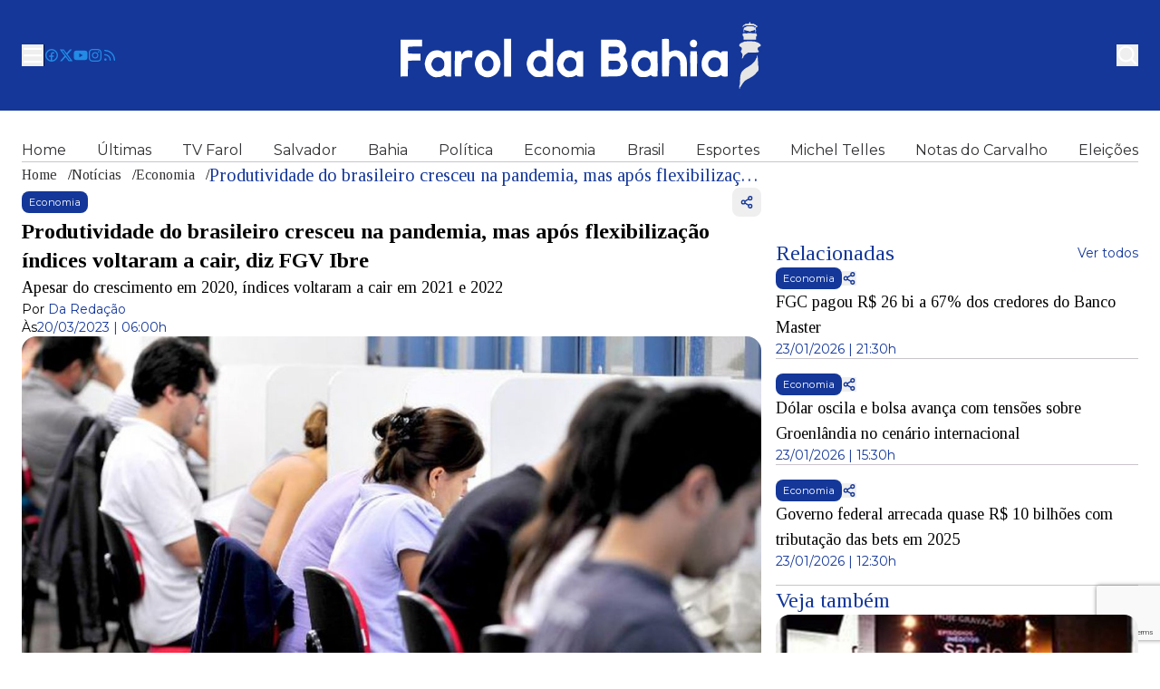

--- FILE ---
content_type: text/html; charset=utf-8
request_url: https://www.faroldabahia.com.br/noticia/produtividade-do-brasileiro-cresceu-na-pandemia-mas-apos-flexibilizacao-indices-voltaram-a-cair-diz-fgv-ibre
body_size: 18894
content:
<!DOCTYPE html><html lang="pt-BR"><head><meta charSet="utf-8"/><meta name="viewport" content="width=device-width"/><meta name="twitter:card" content="summary_large_image"/><meta property="og:type" content="website"/><meta property="og:locale" content="pt-BR"/><title>Produtividade do brasileiro cresceu na pandemia, mas após flexibilização índices voltaram a cair, diz FGV Ibre - Farol da Bahia</title><meta name="robots" content="index,follow"/><meta name="description" content="Apesar do crescimento em 2020, índices voltaram a cair em 2021 e 2022  "/><meta property="og:title" content="Produtividade do brasileiro cresceu na pandemia, mas após flexibilização índices voltaram a cair, diz FGV Ibre - Farol da Bahia"/><meta property="og:description" content="Apesar do crescimento em 2020, índices voltaram a cair em 2021 e 2022  "/><meta property="og:url" content="https://www.faroldabahia.com.br/noticia/produtividade-do-brasileiro-cresceu-na-pandemia-mas-apos-flexibilizacao-indices-voltaram-a-cair-diz-fgv-ibre"/><meta property="og:image" content="https://api.faroldabahia.com/fotos/farol_noticias/144518/IMAGEM_NOTICIA_0.jpg?v=4a68ebc20c99a0c28dd43a9d7a0833ba"/><meta property="og:image:type" content="image/jpeg"/><meta property="og:image:width" content="1200"/><meta property="og:image:height" content="800"/><meta property="og:image" content="https://api.faroldabahia.com/fotos/farol_noticias/144518/IMAGEM_NOTICIA_1.jpg?v=7ef8d7bbead8de0d850d918039efd956"/><meta property="og:image:type" content="image/jpeg"/><meta property="og:image:width" content="600"/><meta property="og:image:height" content="400"/><link rel="canonical" href="https://www.faroldabahia.com.br/noticia/produtividade-do-brasileiro-cresceu-na-pandemia-mas-apos-flexibilizacao-indices-voltaram-a-cair-diz-fgv-ibre"/><link rel="amphtml" href="https://www.faroldabahia.com.br/noticia/produtividade-do-brasileiro-cresceu-na-pandemia-mas-apos-flexibilizacao-indices-voltaram-a-cair-diz-fgv-ibre?amp=1"/><script type="application/ld+json">{"@context":"https://schema.org","@type":"Article","datePublished":"2023-03-20 06:00:00","description":"Apesar do crescimento em 2020, índices voltaram a cair em 2021 e 2022  ","mainEntityOfPage":{"@type":"WebPage","@id":"https://www.faroldabahia.com.br"},"headline":"Produtividade do brasileiro cresceu na pandemia, mas após flexibilização índices voltaram a cair, diz FGV Ibre","image":["https://api.faroldabahia.com/fotos/farol_noticias/144518/IMAGEM_NOTICIA_0.jpg?v=4a68ebc20c99a0c28dd43a9d7a0833ba"],"dateModified":"2023-03-20 06:00:00","author":{"@type":"Person","name":"Da Redação"},"isAccessibleForFree":true,"section":"Economia","keywords":"Farol da Bahia,Brasil,Produtividade,FGV Ibre. Pandemia,Índice,Queda,Trabalho","body":"&lt;p style=&quot;text-align: justify;&quot;&gt;Um estudo realizado pelo Instituto Brasileiro de Economia da Funda&amp;ccedil;&amp;atilde;o Getulio Vargas (FGV Ibre) apontou que em 2020, auge da pandemia de Covid-19, a produtividade do trabalho no Brasil cresceu mesmo em cen&amp;aacute;rio de crise. Neste per&amp;iacute;odo o crescimento das horas efetivamente trabalhadas pelos brasileiros foi de 12,7%.&lt;/p&gt;\r\n\r\n&lt;p style=&quot;text-align: justify;&quot;&gt;O estudo aponta ainda que mesmo que a produtividade tenha apresentado crescimento no per&amp;iacute;odo da pandemia, logo em seguida ela voltou ao patamar normal. A queda em 2021 foi de 7,9% e em 2022 recuou 4,5%. Os &amp;iacute;ndices retomaram o curso de queda, ou de movimentos ascendentes p&amp;iacute;fios, registrado nos &amp;uacute;ltimos 40 anos.&lt;/p&gt;\r\n\r\n&lt;p style=&quot;text-align: justify;&quot;&gt;Para o economista Fernando Veloso, pesquisador do FGV Ibre e um dos autores do trabalho, a justificativa para o crescimento em 2020 foi o registro apenas dos setores que puderam continuar ativos no cen&amp;aacute;rio de emerg&amp;ecirc;ncia sanit&amp;aacute;ria.&amp;nbsp;&amp;nbsp;&lt;/p&gt;\r\n\r\n&lt;p style=&quot;text-align: justify;&quot;&gt;&amp;quot;O fato &amp;eacute; que as estat&amp;iacute;sticas de produtividade melhoraram, porque passaram a registrar as horas trabalhadas dos grupos mais produtivos, que contam, por exemplo, com uso de recursos de tecnologia e tudo mais&amp;quot;, afirmou.&lt;/p&gt;\r\n"}</script><meta name="next-head-count" content="22"/><link rel="shortcut icon" href="/favicon.png"/><link rel="apple-touch-icon" href="/favicon.png"/><link rel="preload" href="/_next/static/media/904be59b21bd51cb-s.p.woff2" as="font" type="font/woff2" crossorigin="anonymous" data-next-font="size-adjust"/><link rel="preload" href="/_next/static/media/f661610905272956-s.p.woff2" as="font" type="font/woff2" crossorigin="anonymous" data-next-font="size-adjust"/><link rel="preload" href="/_next/static/media/2bb0ba8931a41c93-s.p.woff2" as="font" type="font/woff2" crossorigin="anonymous" data-next-font="size-adjust"/><link rel="preload" href="/_next/static/css/7bf51ebfc6534e43.css" as="style"/><link rel="stylesheet" href="/_next/static/css/7bf51ebfc6534e43.css" data-n-g=""/><link rel="preload" href="/_next/static/css/126acce611cc7b99.css" as="style"/><link rel="stylesheet" href="/_next/static/css/126acce611cc7b99.css" data-n-p=""/><noscript data-n-css=""></noscript><script defer="" nomodule="" src="/_next/static/chunks/polyfills-78c92fac7aa8fdd8.js"></script><script src="/_next/static/chunks/webpack-2df7a8d27de1794c.js" defer=""></script><script src="/_next/static/chunks/framework-2c16ac744b6cdea6.js" defer=""></script><script src="/_next/static/chunks/main-b8f25470b1fd0bd2.js" defer=""></script><script src="/_next/static/chunks/pages/_app-48a042ab09638759.js" defer=""></script><script src="/_next/static/chunks/41155975-8f888e9cb6f492d8.js" defer=""></script><script src="/_next/static/chunks/68c0a17d-057927a6c6f4664f.js" defer=""></script><script src="/_next/static/chunks/381-5e58afb275eea1ea.js" defer=""></script><script src="/_next/static/chunks/728-c6c406a5901c6e63.js" defer=""></script><script src="/_next/static/chunks/121-2ffb4b4cf2666096.js" defer=""></script><script src="/_next/static/chunks/503-78e3b18d95803566.js" defer=""></script><script src="/_next/static/chunks/780-9d47ff042bbd3b75.js" defer=""></script><script src="/_next/static/chunks/300-6d55111e6f56e7ad.js" defer=""></script><script src="/_next/static/chunks/169-7ee95af03bfca9f9.js" defer=""></script><script src="/_next/static/chunks/pages/noticia/%5Bslug_noticia%5D-ecb8646c193f2a1e.js" defer=""></script><script src="/_next/static/Grs6J9LGlcbld12inoAw2/_buildManifest.js" defer=""></script><script src="/_next/static/Grs6J9LGlcbld12inoAw2/_ssgManifest.js" defer=""></script><style id="__jsx-2576950222">:root{--montserrat-font:'__Montserrat_6acdc9', '__Montserrat_Fallback_6acdc9';--tinos-font:'__Tinos_0ff009', '__Tinos_Fallback_0ff009'}</style></head><body><div id="__next"> <div class="flex min-h-screen flex-col"><header class="bg-primary-50 z-50"><div class="container grid grid-cols-3 items-center justify-between gap-4 py-6" style="width:100%"><div class="flex items-center gap-4"><button type="button" title="Menu" aria-haspopup="dialog" aria-expanded="false" aria-controls="radix-:Rlim:" data-state="closed"><svg xmlns="http://www.w3.org/2000/svg" width="16" height="16" fill="none" viewBox="0 0 16 16" class="size-6 text-white"><path fill="currentColor" fill-rule="evenodd" d="M1.25 3.25A.75.75 0 0 1 2 2.5h12A.75.75 0 0 1 14 4H2a.75.75 0 0 1-.75-.75Zm0 4.75A.75.75 0 0 1 2 7.25h12a.75.75 0 0 1 0 1.5H2A.75.75 0 0 1 1.25 8ZM2 12a.75.75 0 0 0 0 1.5h12a.75.75 0 0 0 0-1.5H2Z" clip-rule="evenodd"></path></svg></button><div class="hidden items-center gap-4 md:flex"><div class="h-6 border-l border-primary-10" role="separator"></div><a href="https://www.facebook.com/FaroldaBahiaa" title="Facebook" target="_blank" rel="noreferrer"><svg xmlns="http://www.w3.org/2000/svg" width="16" height="16" fill="none" viewBox="0 0 16 16" class="size-4 text-info-primary"><path fill="currentColor" fill-rule="evenodd" d="M8.5 13.478a5.5 5.5 0 1 0-1.5-.069V9.75H5.75a.75.75 0 1 1 0-1.5H7V7.24c0-.884.262-1.568.722-2.032.46-.464 1.121-.708 1.922-.708.273 0 .612.04.948.213a.75.75 0 0 1-.685 1.334A.57.57 0 0 0 9.644 6c-.493 0-.737.144-.857.265-.12.12-.287.39-.287.975v1.01h1.25a.75.75 0 0 1 0 1.5H8.5v3.728ZM8 15A7 7 0 1 0 8 1a7 7 0 0 0 0 14Z" clip-rule="evenodd"></path></svg></a><a href="https://x.com/FaroldaB" title="x.com" target="_blank" rel="noreferrer"><svg stroke="currentColor" fill="currentColor" stroke-width="0" viewBox="0 0 512 512" class="size-4 text-info-primary" height="1em" width="1em" xmlns="http://www.w3.org/2000/svg"><path d="M389.2 48h70.6L305.6 224.2 487 464H345L233.7 318.6 106.5 464H35.8L200.7 275.5 26.8 48H172.4L272.9 180.9 389.2 48zM364.4 421.8h39.1L151.1 88h-42L364.4 421.8z"></path></svg></a><a href="https://www.youtube.com/@faroldabahia3929" title="Youtube" target="_blank" rel="noreferrer"><svg stroke="currentColor" fill="currentColor" stroke-width="0" viewBox="0 0 576 512" class="size-4 text-info-primary" height="1em" width="1em" xmlns="http://www.w3.org/2000/svg"><path d="M549.655 124.083c-6.281-23.65-24.787-42.276-48.284-48.597C458.781 64 288 64 288 64S117.22 64 74.629 75.486c-23.497 6.322-42.003 24.947-48.284 48.597-11.412 42.867-11.412 132.305-11.412 132.305s0 89.438 11.412 132.305c6.281 23.65 24.787 41.5 48.284 47.821C117.22 448 288 448 288 448s170.78 0 213.371-11.486c23.497-6.321 42.003-24.171 48.284-47.821 11.412-42.867 11.412-132.305 11.412-132.305s0-89.438-11.412-132.305zm-317.51 213.508V175.185l142.739 81.205-142.739 81.201z"></path></svg></a><a href="https://www.instagram.com/faroldabahiaoficial" title="Instagram" target="_blank" rel="noreferrer"><svg stroke="currentColor" fill="currentColor" stroke-width="0" viewBox="0 0 448 512" class="size-4 text-info-primary" height="1em" width="1em" xmlns="http://www.w3.org/2000/svg"><path d="M224.1 141c-63.6 0-114.9 51.3-114.9 114.9s51.3 114.9 114.9 114.9S339 319.5 339 255.9 287.7 141 224.1 141zm0 189.6c-41.1 0-74.7-33.5-74.7-74.7s33.5-74.7 74.7-74.7 74.7 33.5 74.7 74.7-33.6 74.7-74.7 74.7zm146.4-194.3c0 14.9-12 26.8-26.8 26.8-14.9 0-26.8-12-26.8-26.8s12-26.8 26.8-26.8 26.8 12 26.8 26.8zm76.1 27.2c-1.7-35.9-9.9-67.7-36.2-93.9-26.2-26.2-58-34.4-93.9-36.2-37-2.1-147.9-2.1-184.9 0-35.8 1.7-67.6 9.9-93.9 36.1s-34.4 58-36.2 93.9c-2.1 37-2.1 147.9 0 184.9 1.7 35.9 9.9 67.7 36.2 93.9s58 34.4 93.9 36.2c37 2.1 147.9 2.1 184.9 0 35.9-1.7 67.7-9.9 93.9-36.2 26.2-26.2 34.4-58 36.2-93.9 2.1-37 2.1-147.8 0-184.8zM398.8 388c-7.8 19.6-22.9 34.7-42.6 42.6-29.5 11.7-99.5 9-132.1 9s-102.7 2.6-132.1-9c-19.6-7.8-34.7-22.9-42.6-42.6-11.7-29.5-9-99.5-9-132.1s-2.6-102.7 9-132.1c7.8-19.6 22.9-34.7 42.6-42.6 29.5-11.7 99.5-9 132.1-9s102.7-2.6 132.1 9c19.6 7.8 34.7 22.9 42.6 42.6 11.7 29.5 9 99.5 9 132.1s2.7 102.7-9 132.1z"></path></svg></a><a href="/rss" title="feed rss" target="_blank" rel="noreferrer"><svg xmlns="http://www.w3.org/2000/svg" width="24" height="24" viewBox="0 0 24 24" fill="none" stroke="currentColor" stroke-width="2" stroke-linecap="round" stroke-linejoin="round" class="lucide lucide-rss size-4 text-info-primary" aria-hidden="true"><path d="M4 11a9 9 0 0 1 9 9"></path><path d="M4 4a16 16 0 0 1 16 16"></path><circle cx="5" cy="19" r="1"></circle></svg></a></div></div><a title="Farol da Bahia" class="justiffy-center flex w-full items-center" href="/"><div class="flex h-full w-full justify-center"><svg width="399" height="74" viewBox="0 0 399 74" fill="none" xmlns="http://www.w3.org/2000/svg" class="block h-full w-full min-w-[200px] max-w-[200px] lg:max-h-[74px] lg:max-w-[399px]"><path fill-rule="evenodd" clip-rule="evenodd" d="M289.422 39.398c-.037-11.03.074-20.156.258-20.272.185-.156 1.845-.272 3.763-.272 3.247 0 3.431.039 3.616.854.11.505.184 3.806.184 7.379 0 3.612.111 6.485.259 6.408.184-.078.959-.427 1.77-.855.812-.388 2.472-.854 3.69-1.01 1.328-.155 3.025-.077 4.279.195 1.107.233 2.767.932 3.652 1.592.923.66 2.03 1.592 2.472 2.136.48.544 1.328 1.825 1.956 2.913.774 1.398 1.18 2.835 1.475 5.048.222 1.71.369 6.175.185 16.7l-3.394.077c-3.284.117-3.431.078-3.616-.776-.074-.466-.221-4.272-.258-8.428-.111-6.058-.258-7.806-.701-8.738-.332-.66-1.291-1.825-2.14-2.64-1.365-1.32-1.697-1.437-3.615-1.437-1.956 0-2.288.116-3.653 1.437-.848.815-1.66 1.825-1.844 2.252-.148.427-.406 4.699-.701 18.253l-3.505.116c-2.509.039-3.579-.039-3.763-.388-.148-.272-.332-9.515-.369-20.544zM.961 21.844C.887 23.087.851 32.252.924 42.233l.074 18.175 7.932-.194c.332-13.243.442-17.127.48-17.204.036-.04 3.098-.117 6.788-.195l6.75-.077v-7.38c-11.325-.193-13.354-.349-13.539-.698-.147-.272-.295-1.787-.295-3.379s.148-3.107.295-3.379c.185-.35 2.398-.504 7.821-.582l7.564-.117v-7.378L1.072 19.63.96 21.844zm319.93-.233c.148-.31.849-.893 1.513-1.282.664-.388 1.512-.698 1.844-.698.369 0 1.255.31 1.956.698.775.389 1.475 1.127 1.734 1.826.221.66.295 1.825.184 2.718-.147.855-.627 1.942-1.07 2.447-.627.66-1.291.893-2.508.893-1.107 0-1.993-.272-2.694-.815-.553-.428-1.143-1.36-1.328-2.02-.184-.699-.258-1.709-.147-2.252.11-.544.332-1.204.516-1.515zM94.704 31.67c-.922.156-2.582.738-3.689 1.32-1.107.584-2.656 1.71-3.43 2.486-.739.777-1.772 2.097-2.288 2.874-.517.816-1.254 2.641-1.66 4.078-.406 1.476-.738 3.262-.738 4s.332 2.486.775 3.884c.405 1.398 1.254 3.378 1.918 4.427.664 1.048 1.66 2.369 2.287 2.913.627.582 2.214 1.592 3.616 2.29 2.176 1.088 2.84 1.244 5.607 1.244 2.878 0 3.358-.117 5.977-1.476 1.992-1.01 3.283-2.02 4.427-3.379.849-1.087 1.808-2.447 2.103-3.107.295-.66.812-2.213 1.18-3.495.443-1.631.554-2.951.406-4.466-.147-1.165-.516-2.874-.811-3.806-.295-.893-.996-2.369-1.55-3.262-.59-.893-1.549-2.136-2.14-2.757-.59-.622-2.029-1.631-3.135-2.253-1.107-.621-2.952-1.281-4.059-1.514-1.106-.234-2.287-.389-2.582-.35-.295.039-1.291.194-2.214.35zm171.365.156c-1.217.272-2.73.738-3.32 1.087-.59.35-1.882 1.515-2.878 2.602-.959 1.088-2.25 3.146-2.914 4.583-1.033 2.33-1.181 3.029-1.181 6.136-.037 2.835.148 3.961.886 5.942.627 1.67 1.586 3.145 2.951 4.66 1.107 1.243 2.767 2.68 3.689 3.184 1.476.855 2.103.971 5.719.971 3.8 0 4.205-.077 6.161-1.165l2.139-1.165c1.033 1.67 1.402 1.748 4.059 1.748 2.767 0 2.951-.04 3.135-.894.111-.466.148-6.718.111-13.864l-.111-13.01c-6.161-.233-6.271-.194-6.825.777-.295.544-.664.97-.811.97-.185 0-.849-.426-1.476-.931-.664-.505-1.808-1.088-2.509-1.32-.701-.234-2.029-.505-2.951-.622-.922-.116-2.656.039-3.874.31zm77.474 0c-1.217.272-2.73.738-3.32 1.087-.59.35-1.882 1.515-2.878 2.602-.959 1.088-2.213 3.068-2.84 4.389-.628 1.437-1.144 3.417-1.292 4.776-.11 1.282-.037 3.301.148 4.466.184 1.165.664 2.913 1.07 3.884.406.97 1.623 2.718 2.73 3.884 1.07 1.204 2.693 2.602 3.615 3.106 1.476.855 2.103.971 5.719.971 3.8 0 4.205-.077 6.161-1.165l2.139-1.165c1.033 1.67 1.402 1.748 4.059 1.748 2.766 0 2.951-.04 3.135-.894.111-.466.148-6.718.111-13.864l-.111-13.01c-6.161-.233-6.271-.194-6.825.777-.295.544-.664.97-.848.97-.148 0-.812-.426-1.476-.931-.627-.505-1.771-1.088-2.472-1.32-.701-.234-2.029-.505-2.951-.622-.922-.116-2.656.039-3.874.31zm-22.836 1.126c-.074.233-.111 6.486-.074 13.864l.037 13.399h7.378c.148-20.156.111-26.408 0-26.913-.184-.816-.369-.855-3.689-.855-2.509 0-3.578.156-3.652.505zm21.988 8.427c.701-.815 1.844-1.592 2.693-1.825.811-.233 2.287-.35 3.32-.233.996.117 2.103.35 2.398.505.295.194 1.033.816 1.587 1.437.59.66 1.217 1.942 1.512 3.223.443 1.825.443 2.486 0 4.466-.332 1.554-.848 2.719-1.512 3.418-.591.621-1.882 1.36-3.063 1.67-1.734.544-2.287.544-3.873.116-1.255-.35-2.214-.932-3.062-1.903-.664-.738-1.439-1.941-1.734-2.602-.295-.699-.554-1.98-.554-2.835 0-.854.259-2.136.554-2.796.295-.699 1.07-1.903 1.734-2.64zm-77.474 0c.701-.815 1.844-1.592 2.693-1.825.812-.233 2.287-.35 3.32-.233.996.117 2.103.35 2.398.505.295.194 1.033.816 1.587 1.437.59.66 1.217 1.942 1.512 3.223.443 1.825.443 2.486 0 4.466-.332 1.554-.848 2.719-1.512 3.418-.591.621-1.882 1.36-3.063 1.67-1.733.544-2.287.544-3.873.116-1.255-.35-2.214-.932-3.062-1.903-.664-.738-1.439-1.941-1.734-2.602-.295-.699-.554-1.98-.554-2.835 0-.854.259-2.136.554-2.796.295-.699 1.07-1.903 1.734-2.64zm-81.606-9.475c-1.66.388-2.988 1.01-4.353 2.097-1.033.854-2.509 2.524-3.21 3.69-.812 1.32-1.549 3.339-2.029 5.358-.664 2.99-.701 3.34-.148 6.098.332 1.592.775 3.417 1.033 4.077.259.66 1.402 2.214 2.509 3.496 1.439 1.67 2.693 2.64 4.39 3.456 2.177 1.049 2.62 1.087 5.866.932 2.988-.155 3.8-.31 5.497-1.32l1.955-1.127c1.181 1.71 1.513 1.787 4.243 1.748h3.062V32.446c-5.903 0-6.124.078-6.862 1.088l-.812 1.048c-2.213-1.63-3.246-2.252-3.763-2.446-.516-.233-1.844-.466-2.951-.622-1.217-.116-2.951.04-4.427.389zm-.332 9.203c.48-.504 1.549-1.165 2.361-1.475.812-.31 1.808-.544 2.214-.544.405 0 1.475.155 2.398.35 1.254.31 1.992.815 3.025 2.058.996 1.165 1.439 2.136 1.623 3.379.111.97.111 2.601 0 3.689-.184 1.514-.516 2.291-1.586 3.534-1.107 1.204-1.845 1.67-3.431 2.058-1.513.35-2.435.35-3.579.078-.885-.233-2.103-.893-2.767-1.476-.627-.621-1.549-1.942-2.029-3.029-.443-1.049-.848-2.369-.848-2.913 0-.543.405-1.825.885-2.912.48-1.049 1.254-2.33 1.734-2.797zm-92.23 2.408c.257-1.01 1.032-2.213 2.213-3.378 1.697-1.748 1.918-1.864 3.836-1.864 1.919 0 2.14.116 3.837 1.864 1.291 1.281 1.956 2.33 2.251 3.572.258.971.442 2.447.442 3.302-.037.854-.369 2.33-.774 3.3-.406.971-1.033 2.059-1.402 2.408-.369.389-1.476.971-2.509 1.282-1.476.466-2.14.505-3.32.155-.812-.233-1.882-.738-2.361-1.087-.517-.35-1.292-1.476-1.771-2.563-.48-1.127-.849-2.68-.849-3.69 0-.97.185-2.446.406-3.3zM74.228 31.67c-.811.155-2.029.582-2.693.932-.627.35-1.513 1.242-1.918 1.98-.406.738-.886 1.36-1.107 1.36-.221 0-.369-.35-.369-.777 0-.427-.221-1.243-.48-1.787-.442-.932-.516-.97-3.578-.854l-3.136.117c-.148 20.155-.11 26.408 0 26.913.184.815.332.854 3.615.776l3.394-.116c.333-14.37.48-16.156.997-17.088.332-.66.996-1.553 1.475-2.02.443-.465 1.845-1.126 3.062-1.475 1.476-.388 2.89-.505 4.243-.35l2.029.233c.443-2.912.553-4.582.516-5.592l-.036-1.825c-2.657-.389-3.69-.544-3.985-.622-.295-.038-1.217.04-2.029.195zM33.537 34c1.365-1.088 2.693-1.709 4.353-2.097 1.476-.35 3.21-.505 4.427-.389 1.107.156 2.435.389 2.952.622.516.194 1.55.815 3.763 2.446l.811-1.048c.738-1.01.96-1.088 6.862-1.088v27.962h-3.062c-2.73.039-3.062-.039-4.242-1.748l-1.956 1.127c-1.697 1.01-2.508 1.165-5.497 1.32-3.246.155-3.689.117-5.865-.932-1.624-.777-2.952-1.786-4.243-3.262-1.033-1.165-2.177-2.758-2.509-3.495-.332-.738-.848-2.68-1.18-4.272-.554-2.758-.517-3.107.147-6.098.48-2.019 1.218-4.038 2.03-5.359.7-1.165 2.176-2.835 3.209-3.69zm6.382 5.63c-.811.311-1.881.972-2.36 1.476-.48.466-1.255 1.748-1.735 2.797-.48 1.087-.885 2.369-.885 2.912 0 .544.406 1.864.848 2.913.48 1.087 1.402 2.408 2.03 3.03.663.582 1.881 1.242 2.766 1.475 1.18.31 2.03.31 3.579-.078 1.586-.388 2.324-.854 3.43-2.058 1.07-1.243 1.403-2.02 1.587-3.534.111-1.088.111-2.719 0-3.69-.184-1.242-.627-2.213-1.623-3.378-1.033-1.243-1.77-1.748-3.025-2.058-.922-.195-1.992-.35-2.398-.35-.406 0-1.402.233-2.214.544zm182.433.39v20.388c14.535 0 18.741-.194 20.143-.505 1.254-.272 2.951-.97 3.874-1.631.885-.66 1.697-1.32 1.808-1.554.073-.233.442-.66.811-.97.332-.311 1.07-1.71 1.623-3.107.812-2.136.923-2.913.775-5.049-.111-1.437-.553-3.262-.996-4.272-.443-.97-1.476-2.447-2.287-3.3l-1.439-1.554c1.328-1.826 2.029-2.952 2.398-3.69.516-.97.738-2.097.738-3.883 0-1.903-.258-3.068-.959-4.66-.554-1.166-1.734-2.874-2.657-3.806-.922-.894-2.066-1.71-2.545-1.826-.201-.052-.537-.129-.93-.218h-.001a69.464 69.464 0 01-1.541-.364c-.922-.194-5.534-.388-10.256-.388h-8.559v20.388zm8.116-8.739c0-1.476.111-2.99.222-3.301.184-.466 1.033-.582 4.5-.582 3.026 0 4.723.155 5.682.582 1.07.466 1.476.893 1.771 1.942a5.1 5.1 0 010 2.718c-.246.906-.738 1.554-1.476 1.942-.812.427-2.361.583-5.718.583-3.763 0-4.649-.117-4.796-.583-.111-.31-.185-1.825-.185-3.301zm0 16.505c0-2.02.111-3.961.222-4.272.184-.466 1.07-.582 4.796-.582 2.951 0 5.017.194 5.755.505.775.35 1.439 1.048 1.844 1.941.369.777.665 1.864.665 2.408 0 .544-.333 1.67-.738 2.524-.517 1.088-1.07 1.67-1.956 1.942-.627.233-3.209.389-5.718.389-3.652 0-4.538-.117-4.685-.583-.111-.31-.185-2.252-.185-4.272zm-68.62-21.748c0 5.476-.11 7.185-.479 7.185-.221 0-1.033-.272-1.734-.621-.701-.389-2.361-.816-3.689-1.01-1.808-.272-3.099-.194-5.165.272-1.771.35-3.284.97-4.243 1.708-.811.583-2.25 2.136-3.209 3.38-1.513 1.94-1.882 2.834-2.583 5.786-.429 1.846-.631 2.717-.623 3.586.007.776.182 1.55.512 3.016.369 1.708.96 3.728 1.329 4.466.332.738 1.401 2.213 2.398 3.223.996 1.049 2.545 2.33 3.467 2.913 1.513.932 1.993 1.01 5.719 1.048 3.541 0 4.279-.116 5.718-.893.996-.544 1.992-.815 2.472-.699.479.117.848.388.848.621 0 .233 1.365.389 3.321.389h3.32V18.854h-7.379v7.184zm-13.355 16.505c.48-1.01 1.439-2.252 2.361-2.99 1.365-1.048 1.919-1.243 3.727-1.281 1.143 0 2.693.271 3.394.582.811.35 1.697 1.282 2.398 2.447.996 1.63 1.106 2.136 1.106 4.932 0 2.524-.184 3.379-.885 4.66-.48.855-1.291 1.864-1.845 2.253-.516.35-1.66.854-2.508 1.087-1.144.31-2.029.31-3.136 0-.886-.233-2.14-.932-2.767-1.515-.664-.621-1.623-2.058-2.103-3.223-.59-1.476-.812-2.563-.701-3.65.111-.855.554-2.33.959-3.302zm-33.129-2.912v20.777h7.747V18.854h-7.747V39.63z" fill="#fff"></path><path fill-rule="evenodd" clip-rule="evenodd" d="M385.785 1.183c0 .932-.111.971-2.214.971-1.217 0-2.213.156-2.213.389s-.222.388-.48.388c-.221 0-.885.388-1.439.854-.553.505-1.033 1.204-1.033 1.554 0 .388.074.699.185.699.11 0 .553-.427 1.033-.971.701-.816 1.143-.932 3.099-.971 1.291 0 2.324-.155 2.324-.388s.59-.389 1.291-.389c.618 0 1.149.12 1.267.309-.118-.188-.649-.309-1.267-.309-.701 0-1.291.156-1.291.389s.59.388 1.291.388c.698 0 1.286-.154 1.291-.385.01.231 1.002.385 2.214.385.549 0 1.105.047 1.578.12a.389.389 0 00-.102.268c0 .234.405.467.922.583.516.117.922.35.922.583 0 .233-.258.388-.553.388a.431.431 0 00-.443.505c.006.02.014.04.023.06-.417-.325-.997-.565-1.425-.565-.033 0-.066 0-.099-.002.366-.015.653-.126.653-.27 0-.194-.627-.427-1.365-.583-.775-.155-2.657-.31-4.169-.31-1.513 0-3.025.155-3.32.388-.296.194-.443.505-.259.66a.25.25 0 00.107.066 3.325 3.325 0 01-.586.05c-.627 0-1.365.312-1.66.7-.332.388-.517 1.553-.554 2.913 0 1.204.148 2.213.369 2.213.185 0 .369-.699.369-1.553V8.756c1.734.894 2.693 1.165 3.32 1.165.627 0 1.181.195 1.292.389.11.194.774.388 1.475.388.701 0 1.365-.194 1.476-.388.111-.194.627-.389 1.217-.389.554-.038 1.402-.271 1.919-.582.516-.31 1.033-.544 1.217-.583.148 0 .258.7.258 1.554 0 .854.185 1.553.369 1.553.185 0 .369-.97.369-2.136 0-1.41-.138-2.124-.533-2.668.03.013.061.022.091.027.258.078.442-.155.442-.466 0-.31.222-.66.48-.776.146-.068.227-.122.245-.176.275.184.6.271.751.176.246-.13.246-.454 0-.971-.185-.428-.627-.777-.922-.777-.296 0-.554-.155-.554-.388s-.406-.466-.922-.583c-.517-.116-.922-.35-.922-.582 0-.233-.997-.389-2.214-.389-2.103 0-2.214-.039-2.214-.97 0-.622-.221-.972-.553-.972-.332 0-.553.35-.553.971zm7.629 4.093a39.69 39.69 0 01-.262-.237c-.191-.172-.383-.347-.542-.477a.75.75 0 00-.164-.091c.069.052.137.11.201.169.215.226.528.473.767.636zm-3.755.373c-.111-.232-1.587-.388-3.321-.388h-.078.152c1.697 0 3.136.155 3.247.388zm-3.914-.381zm-2.838.498a.494.494 0 01.09-.08.433.433 0 01-.111.102l.021-.022zm-1.512 7.262c.767 0 1.552-.093 2.059-.215l-1.69.099a18.01 18.01 0 00-1.152.155c.255-.025.52-.039.783-.039zm-2.435-.116c.396-.114 1.601-.154 4.575-.12.185-.048.326-.1.405-.152.295-.233 1.476-.31 2.583-.233l3.33.35.986-.04c1.07-.039 2.214 0 2.509.117.295.116.553.427.553.699.022.205-.007.29-.109.254.293.291.478.69.478 1.066 0 .505-.258.971-.553 1.088-.369.116-.554.738-.554 3.69h-13.65v-1.748c0-1.204-.184-1.826-.553-1.942-.295-.117-.554-.583-.554-1.049.027-.365.15-.792.314-1.088l-.018.001c-.148 0-.333-.155-.369-.35-.074-.194.221-.466.627-.543zm14.498.621c-.238-.135-.678-.28-1.196-.406.581.117 1.044.268 1.196.406h.001-.001zm.259 26.486c.369-.117.553-.7.553-1.554 0-.738.148-1.359.369-1.359.185 0 .443 1.36.553 2.99.111 1.67.296 5.282.406 8.078.076 2.555.113 3.828.001 4.667.125-.65.2-1.509.22-2.53l.074-2.913.111 2.912c.111 2.37-.037 3.107-.627 4.078-.406.66-.738 1.01-.738.777.012-.076.044-.181.091-.303-.581.867-1.822 2.316-2.821 3.293-1.033 1.01-2.619 2.214-3.542 2.68-.922.505-1.734.97-1.844 1.126-.111.155-.996.583-1.956 1.01-.959.388-1.77.854-1.733 1.048 0 .156-.259.272-.554.272-.295 0-1.291.816-2.213 1.864-.923 1.01-1.661 1.942-1.661 2.136 0 .156-.405.738-.922 1.36-.516.582-.922 1.281-.922 1.553 0 .233-.258.544-.554.66-.295.117-.553.621-.553 1.165s-.184.971-.369.971c-.184 0-.369-.738-.369-1.631 0-.932.111-1.825.258-1.98.185-.195.332-.816.369-1.36l.008-.117v-.001c.046-.73.183-2.886.288-5.008.11-2.253.405-4.777.627-5.631.258-.855.701-1.981.996-2.525.295-.543 1.217-1.67 2.029-2.524.848-.854 2.582-2.136 3.91-2.835 1.329-.7 3.395-2.02 4.575-2.913 1.218-.893 2.915-2.602 3.8-3.767.849-1.165 1.549-2.446 1.586-2.796 0-.388.259-.777.554-.893zm-15.716-17.127c.996-.35 1.918-.776 2.029-.97.147-.195 2.84-.35 5.939-.35 4.169 0 6.051.155 6.899.544.664.31 1.66.66 2.214.776.59.117 1.623.816 2.324 1.476.701.7 1.254 1.398 1.291 1.554 0 .194-.221.543-.479.815-.222.233-.923.66-1.55.854-.664.233-1.254.816-1.476 1.437-.295.816-.221 1.32.185 2.136.295.583.701 1.204.922 1.36.222.155.111.466-.258.854-.517.505-1.586.621-11.547.583l-2.14 1.475c-1.144.816-2.103 1.593-2.103 1.748 0 .194-.406.699-.922 1.165a4.69 4.69 0 00-.495.624c.182-.113.414-.337.605-.624.406-.544.406-.505.037.31-.221.544-.479 1.01-.553 1.088-.055.029-.234-.05-.413-.19a1.281 1.281 0 00-.104.345c0 .389-.184.777-.368.893-.222.117-.369-.233-.369-.776 0-.544.147-.971.369-.971.025 0 .05-.014.074-.041-.122-.386-.151-.971-.075-1.668l.185-1.59c-.142-.437-.376-.786-.738-1.167-.516-.544-.922-1.36-.922-1.864-.037-.466.221-1.127.553-1.437.369-.35.554-1.049.48-1.748-.074-.893-.406-1.32-1.513-1.864-1.033-.505-1.365-.893-1.365-1.631 0-.544.332-1.32.738-1.748.406-.427 1.55-1.048 2.546-1.398zm.221 12.858l.074 1.667c.019.23.043.45.07.65.026-.232.04-.491.04-.767 0-.657-.051-1.142-.184-1.55z" fill="#E5E5E5"></path></svg></div></a><div class="flex justify-end md:hidden"><button type="button" aria-haspopup="dialog" aria-expanded="false" aria-controls="radix-:Rtim:" data-state="closed"><svg xmlns="http://www.w3.org/2000/svg" width="16" height="16" fill="none" viewBox="0 0 16 16" class="size-6 text-white"><path fill="currentColor" fill-rule="evenodd" d="M11.5 7a4.5 4.5 0 1 1-9 0 4.5 4.5 0 0 1 9 0Zm-.82 4.74a6 6 0 1 1 1.06-1.06l2.79 2.79a.75.75 0 1 1-1.06 1.06l-2.79-2.79Z" clip-rule="evenodd"></path></svg></button></div><form class="relative hidden justify-end gap-2 md:flex"><button type="button" title="Pesquisar" data-div-visible="false" class="block data-[div-visible=true]:hidden"><svg xmlns="http://www.w3.org/2000/svg" width="16" height="16" fill="none" viewBox="0 0 16 16" class="size-6 text-white"><path fill="currentColor" fill-rule="evenodd" d="M11.5 7a4.5 4.5 0 1 1-9 0 4.5 4.5 0 0 1 9 0Zm-.82 4.74a6 6 0 1 1 1.06-1.06l2.79 2.79a.75.75 0 1 1-1.06 1.06l-2.79-2.79Z" clip-rule="evenodd"></path></svg></button><button type="button" title="Cancelar pesquisa" data-div-visible="false" class="hidden data-[div-visible=true]:block"><svg xmlns="http://www.w3.org/2000/svg" width="16" height="16" fill="none" viewBox="0 0 16 16" class="size-6 text-white"><path fill="currentColor" fill-rule="evenodd" d="M3.47 3.47a.75.75 0 0 1 1.06 0L8 6.94l3.47-3.47a.75.75 0 1 1 1.06 1.06L9.06 8l3.47 3.47a.75.75 0 1 1-1.06 1.06L8 9.06l-3.47 3.47a.75.75 0 0 1-1.06-1.06L6.94 8 3.47 4.53a.75.75 0 0 1 0-1.06Z" clip-rule="evenodd"></path></svg></button></form></div></header><main class="flex-1"><div class="container flex flex-col gap-8 py-8"><nav class="hidden items-center justify-between lg:flex"><a data-active="false" class="text-base text-neutral-20 hover:font-semibold hover:text-primary-50 data-[active=true]:font-semibold data-[active=true]:text-primary-50" href="/">Home</a><a data-active="false" class="text-base text-neutral-20 hover:font-semibold hover:text-primary-50 data-[active=true]:font-semibold data-[active=true]:text-primary-50" href="/noticias">Últimas</a><a data-active="false" class="text-base text-neutral-20 hover:font-semibold hover:text-primary-50 data-[active=true]:font-semibold data-[active=true]:text-primary-50" href="/noticias/tv-farol">TV Farol</a><a data-active="false" class="text-base text-neutral-20 hover:font-semibold hover:text-primary-50 data-[active=true]:font-semibold data-[active=true]:text-primary-50" href="/noticias/salvador">Salvador</a><a data-active="false" class="text-base text-neutral-20 hover:font-semibold hover:text-primary-50 data-[active=true]:font-semibold data-[active=true]:text-primary-50" href="/noticias/bahia">Bahia</a><a data-active="false" class="text-base text-neutral-20 hover:font-semibold hover:text-primary-50 data-[active=true]:font-semibold data-[active=true]:text-primary-50" href="/noticias/politica">Política</a><a data-active="false" class="text-base text-neutral-20 hover:font-semibold hover:text-primary-50 data-[active=true]:font-semibold data-[active=true]:text-primary-50" href="/noticias/economia">Economia</a><a data-active="false" class="text-base text-neutral-20 hover:font-semibold hover:text-primary-50 data-[active=true]:font-semibold data-[active=true]:text-primary-50" href="/noticias/brasil">Brasil</a><a data-active="false" class="text-base text-neutral-20 hover:font-semibold hover:text-primary-50 data-[active=true]:font-semibold data-[active=true]:text-primary-50" href="/noticias/esportes">Esportes</a><a data-active="false" class="text-base text-neutral-20 hover:font-semibold hover:text-primary-50 data-[active=true]:font-semibold data-[active=true]:text-primary-50" href="/noticias/michel-teles">Michel Telles</a><a data-active="false" class="text-base text-neutral-20 hover:font-semibold hover:text-primary-50 data-[active=true]:font-semibold data-[active=true]:text-primary-50" href="/noticias/notas-do-carvalho">Notas do Carvalho</a><a data-active="false" class="text-base text-neutral-20 hover:font-semibold hover:text-primary-50 data-[active=true]:font-semibold data-[active=true]:text-primary-50" href="/noticias/eleicoes">Eleições </a></nav><div class="hidden border-b border-neutral-80 lg:block" role="separator"></div><div class="grid grid-cols-1 gap-8 lg:grid-cols-12 lg:gap-4"><div class="flex flex-col gap-[56px] lg:col-span-8"><ul class="inline-flex list-none items-center gap-3 font-serif"><li class="flex cursor-default items-center text-center text-base text-neutral-20"><span class="truncate text-base"><a class="hover:underline" href="/">Home</a></span><span class="ml-3 block select-none text-base leading-none text-black">/</span></li><li class="flex cursor-default items-center text-center text-base text-neutral-20"><span class="truncate text-base"><a class="hover:underline" href="/noticias">Notícias</a></span><span class="ml-3 block select-none text-base leading-none text-black">/</span></li><li class="flex cursor-default items-center text-center text-base text-neutral-20"><span class="truncate text-base"><a class="hover:underline" href="/noticias/economia">Economia</a></span><span class="ml-3 block select-none text-base leading-none text-black">/</span></li><li class="flex cursor-default items-center text-center truncate text-xl text-primary-50"><span class="truncate text-xl">Produtividade do brasileiro cresceu na pandemia, mas após flexibilização índices voltaram a cair, diz FGV Ibre</span></li></ul><article class="flex flex-col gap-4"><div class="flex flex-col gap-4"><div class="flex items-center justify-between gap-4"><a class="inline-flex items-center justify-center gap-2 rounded-lg bg-primary-50 px-2 py-1 text-[11px] tracking-wider text-white" href="/noticias/economia">Economia</a><button type="button" title="Compartilhar" class="flex items-center gap-2 rounded-lg p-2 text-sm font-medium text-primary-50"><img alt="" loading="lazy" width="16" height="16" decoding="async" data-nimg="1" class="max-h-4 min-h-4 min-w-4 max-w-4" style="color:transparent" src="/images/share.svg"/></button></div><h1 class="font-serif text-2xl font-bold">Produtividade do brasileiro cresceu na pandemia, mas após flexibilização índices voltaram a cair, diz FGV Ibre</h1><h2 class="font-serif text-lg">Apesar do crescimento em 2020, índices voltaram a cair em 2021 e 2022  </h2><div class="flex items-center justify-between gap-4"><div class="flex flex-col gap-4"><div class="text-sm">Por <span class="text-primary-50">Da Redação</span></div><div class="flex flex-col flex-wrap gap-1 text-sm sm:flex-row"><div class="flex gap-1">Às<p><time dateTime="2023-03-20 06:00:00" class="text-primary-50">20/03/2023 | 06:00h</time> </p></div></div></div></div><div class="flex flex-col gap-2"><div style="position:relative;width:100%;padding-bottom:55.10204081632653%" data-radix-aspect-ratio-wrapper=""><div style="position:absolute;top:0;right:0;bottom:0;left:0"><img alt="Produtividade do brasileiro cresceu na pandemia, mas após flexibilização índices voltaram a cair, diz FGV Ibre" loading="lazy" width="784" height="432" decoding="async" data-nimg="1" class="h-full w-full rounded-2xl object-cover" style="color:transparent" src="https://api.faroldabahia.com/fotos/farol_noticias/144518/IMAGEM_NOTICIA_0.jpg?v=4a68ebc20c99a0c28dd43a9d7a0833ba"/></div></div><p class="text-xs">Foto: <!-- -->Reprodução/Agência Brasil</p></div></div><div class="space-y-4 text-base leading-relaxed [&amp;_a]:text-primary-50 [&amp;_a]:underline [&amp;_iframe]:w-full [&amp;_iframe]:max-w-full [&amp;_img]:!h-auto [&amp;_img]:!w-auto [&amp;_img]:max-w-full"><p style="text-align: justify;">Um estudo realizado pelo Instituto Brasileiro de Economia da Funda&ccedil;&atilde;o Getulio Vargas (FGV Ibre) apontou que em 2020, auge da pandemia de Covid-19, a produtividade do trabalho no Brasil cresceu mesmo em cen&aacute;rio de crise. Neste per&iacute;odo o crescimento das horas efetivamente trabalhadas pelos brasileiros foi de 12,7%.</p>

<p style="text-align: justify;">O estudo aponta ainda que mesmo que a produtividade tenha apresentado crescimento no per&iacute;odo da pandemia, logo em seguida ela voltou ao patamar normal. A queda em 2021 foi de 7,9% e em 2022 recuou 4,5%. Os &iacute;ndices retomaram o curso de queda, ou de movimentos ascendentes p&iacute;fios, registrado nos &uacute;ltimos 40 anos.</p>

<p style="text-align: justify;">Para o economista Fernando Veloso, pesquisador do FGV Ibre e um dos autores do trabalho, a justificativa para o crescimento em 2020 foi o registro apenas dos setores que puderam continuar ativos no cen&aacute;rio de emerg&ecirc;ncia sanit&aacute;ria.&nbsp;&nbsp;</p>

<p style="text-align: justify;">&quot;O fato &eacute; que as estat&iacute;sticas de produtividade melhoraram, porque passaram a registrar as horas trabalhadas dos grupos mais produtivos, que contam, por exemplo, com uso de recursos de tecnologia e tudo mais&quot;, afirmou.</p>
</div></article><div class="flex flex-col gap-8"><div class="hidden border-b border-neutral-80 lg:block" role="separator"></div><div class="flex flex-col gap-8"><div class="grid grid-cols-1 gap-4 md:grid-cols-2"><a class="flex flex-col items-start gap-4" href="/noticia/industria-espera-superar-10-mil-toneladas-de-chocolate-produzidas-nesta-pascoa"><div class="flex items-center gap-2 text-sm md:text-start"><svg xmlns="http://www.w3.org/2000/svg" width="16" height="16" fill="none" viewBox="0 0 16 16" class="size-4"><path fill="currentColor" fill-rule="evenodd" d="M10.53 2.97a.75.75 0 0 1 0 1.06L6.56 8l3.97 3.97a.75.75 0 1 1-1.06 1.06l-4.5-4.5a.75.75 0 0 1 0-1.06l4.5-4.5a.75.75 0 0 1 1.06 0Z" clip-rule="evenodd"></path></svg>Notícia anterior</div><div class="line-clamp-2 text-start text-lg font-medium text-primary-50">Indústria espera superar 10 mil toneladas de chocolate produzidas nesta Páscoa</div></a><a class="flex flex-col items-end gap-4" href="/noticia/ubs-oferece-ususd-1-bilhao-para-comprar-credit-suisse-diz-financial-times"><div class="flex items-center gap-2 text-sm">Próxima notícia<svg xmlns="http://www.w3.org/2000/svg" width="16" height="16" fill="none" viewBox="0 0 16 16" class="size-4"><path fill="currentColor" fill-rule="evenodd" d="M5.47 13.03a.75.75 0 0 1 0-1.06L9.44 8 5.47 4.03a.75.75 0 0 1 1.06-1.06l4.5 4.5a.75.75 0 0 1 0 1.06l-4.5 4.5a.75.75 0 0 1-1.06 0Z" clip-rule="evenodd"></path></svg></div><div class="line-clamp-2 text-end text-lg font-medium text-primary-50">UBS oferece US$ 1 bilhão para comprar Credit Suisse, diz Financial Times</div></a></div><div class="hidden border-b border-neutral-80 lg:block" role="separator"></div><section class="flex flex-col gap-4"><div class="flex items-center justify-between gap-4"><h2 class="font-serif text-2xl text-primary-50">Comentários</h2></div><div class="flex flex-col gap-4"><p class="text-sm">Os comentários são de responsabilidade exclusiva de seus autores e não representam a opinião deste site. Se achar algo que viole os termos de uso, denuncie:redacao@fbcomunicacao.com.br <br/><span class="text-[11px]">*Os comentários podem levar até 1 minutos para serem exibidos</span></p><div class="flex flex-col gap-4"><h3 class="font-serif text-2xl">Faça seu comentário</h3><form class="flex flex-col gap-4"><div class="flex flex-col gap-1"><input type="text" placeholder="Seu nome completo" class="flex w-full items-center justify-start rounded-xl border border-primary-95 p-4 text-start text-body1 tracking-tight text-neutral-20 placeholder:text-neutral-20 focus:placeholder:opacity-50" name="nome"/></div><div class="flex flex-col gap-1"><input type="email" placeholder="Seu e-mail" class="flex w-full items-center justify-start rounded-xl border border-primary-95 p-4 text-start text-body1 tracking-tight text-neutral-20 placeholder:text-neutral-20 focus:placeholder:opacity-50" name="email"/></div><div class="flex flex-col gap-1"><textarea placeholder="Seu comentário" class="flex h-20 w-full resize-none items-center justify-start rounded-xl border border-primary-95 p-4 text-start text-body1 tracking-tight text-neutral-20 placeholder:text-neutral-20 focus:placeholder:opacity-50" name="mensagem"></textarea></div><div class="flex flex-col gap-1"><label class="flex items-center gap-2 self-start"><input type="checkbox" class="min-h-[18px] min-w-[18px]" name="termos"/><span class="text-sm">Eu li e aceito as<!-- --> <a class="text-primary-50 underline" target="_blank" href="/legal/termos-e-politicas">Política de Privacidade</a>.</span></label></div><button type="submit" class="flex items-center justify-center rounded-2xl bg-primary-50 p-4 text-center uppercase tracking-wider text-primary-100">comentar</button></form></div></div></section></div></div></div><div class="flex flex-col gap-8 lg:col-span-4 lg:mt-[84px]"><section class="flex flex-col gap-4"><div class="flex items-center justify-between gap-4"><h2 class="font-serif text-2xl text-primary-50">Relacionadas</h2><a class="text-sm text-primary-50" href="/noticias/economia">Ver todos</a></div><div class="flex flex-col gap-4 divide-y divide-neutral-80 border-b border-neutral-80 pb-4"><div class="pt-4 first:pt-0"><div class="flex flex-col gap-4"><div class="flex items-center justify-between gap-4"><div class="flex items-center gap-4"><a class="inline-flex items-center justify-center gap-2 rounded-lg bg-primary-50 px-2 py-1 text-[11px] tracking-wider text-white" href="/noticias/economia">Economia</a><button type="button" title="Compartilhar"><img alt="" loading="lazy" width="16" height="16" decoding="async" data-nimg="1" class="max-h-4 min-h-4 min-w-4 max-w-4" style="color:transparent" src="/images/share.svg"/></button></div></div><a href="/noticia/fgc-pagou-rusd-26-bi-a-67-dos-credores-do-banco-master"><h3 class="font-serif text-lg">FGC pagou R$ 26 bi a 67% dos credores do Banco Master</h3></a><time dateTime="2026-01-23 21:30:12" class="text-sm text-primary-50">23/01/2026 | 21:30h</time></div></div><div class="pt-4 first:pt-0"><div class="flex flex-col gap-4"><div class="flex items-center justify-between gap-4"><div class="flex items-center gap-4"><a class="inline-flex items-center justify-center gap-2 rounded-lg bg-primary-50 px-2 py-1 text-[11px] tracking-wider text-white" href="/noticias/economia">Economia</a><button type="button" title="Compartilhar"><img alt="" loading="lazy" width="16" height="16" decoding="async" data-nimg="1" class="max-h-4 min-h-4 min-w-4 max-w-4" style="color:transparent" src="/images/share.svg"/></button></div></div><a href="/noticia/dolar-oscila-e-bolsa-tem-alta-firme-com-discussoes-sobre-groenlandia-ainda-em-foco"><h3 class="font-serif text-lg">Dólar oscila e bolsa avança com tensões sobre Groenlândia no cenário internacional</h3></a><time dateTime="2026-01-23 15:30:00" class="text-sm text-primary-50">23/01/2026 | 15:30h</time></div></div><div class="pt-4 first:pt-0"><div class="flex flex-col gap-4"><div class="flex items-center justify-between gap-4"><div class="flex items-center gap-4"><a class="inline-flex items-center justify-center gap-2 rounded-lg bg-primary-50 px-2 py-1 text-[11px] tracking-wider text-white" href="/noticias/economia">Economia</a><button type="button" title="Compartilhar"><img alt="" loading="lazy" width="16" height="16" decoding="async" data-nimg="1" class="max-h-4 min-h-4 min-w-4 max-w-4" style="color:transparent" src="/images/share.svg"/></button></div></div><a href="/noticia/governo-federal-arrecada-quase-rusd-10-bilhoes-com-tributacao-das-bets-em-2025"><h3 class="font-serif text-lg">Governo federal arrecada quase R$ 10 bilhões com tributação das bets em 2025 </h3></a><time dateTime="2026-01-23 12:30:00" class="text-sm text-primary-50">23/01/2026 | 12:30h</time></div></div></div></section><section class="flex flex-col gap-4"><div class="flex items-center justify-between gap-4"><h2 class="font-serif text-2xl text-primary-50">Veja também</h2></div><div class="flex flex-col gap-4 border-b border-neutral-80 pb-6"><div class="w-full max-w-full"><div class="swiper"><div class="swiper-wrapper"><div class="swiper-slide"><div class="flex flex-col gap-4"><a href="/noticia/apos-77-anos-de-historia-famoso-teatro-sera-demolido"><div style="position:relative;width:100%;padding-bottom:55.20833333333333%" data-radix-aspect-ratio-wrapper=""><div style="position:absolute;top:0;right:0;bottom:0;left:0"><img alt="Após 77 anos de história, famoso teatro será demolido!   " loading="lazy" width="384" height="212" decoding="async" data-nimg="1" class="h-full w-full rounded-2xl object-cover" style="color:transparent" src="https://api.faroldabahia.com/fotos/farol_noticias/225331/IMAGEM_NOTICIA_0.jpg?v=c7c51181fe7d810345bf9cebe335c482"/></div></div></a><div class="flex items-center gap-4"><a class="inline-flex items-center justify-center gap-2 rounded-lg bg-primary-50 px-2 py-1 text-[11px] tracking-wider text-white" href="/noticias/michel-teles">Michel Telles</a><button type="button" title="Compartilhar"><img alt="" loading="lazy" width="16" height="16" decoding="async" data-nimg="1" class="max-h-4 min-h-4 min-w-4 max-w-4" style="color:transparent" src="/images/share.svg"/></button></div><a href="/noticia/apos-77-anos-de-historia-famoso-teatro-sera-demolido"><h3 class="line-clamp-4 font-serif text-lg">Após 77 anos de história, famoso teatro será demolido!   </h3></a></div></div><div class="swiper-slide"><div class="flex flex-col gap-4"><a href="/noticia/catia-fonseca-negocia-com-o-sbt"><div style="position:relative;width:100%;padding-bottom:55.20833333333333%" data-radix-aspect-ratio-wrapper=""><div style="position:absolute;top:0;right:0;bottom:0;left:0"><img alt=" Catia Fonseca negocia com o SBT!  " loading="lazy" width="384" height="212" decoding="async" data-nimg="1" class="h-full w-full rounded-2xl object-cover" style="color:transparent" src="https://api.faroldabahia.com/fotos/farol_noticias/225322/IMAGEM_NOTICIA_0.jpg?v=a89300f464f366d181c48c238ea556cb"/></div></div></a><div class="flex items-center gap-4"><a class="inline-flex items-center justify-center gap-2 rounded-lg bg-primary-50 px-2 py-1 text-[11px] tracking-wider text-white" href="/noticias/tv-farol">TV Farol</a><button type="button" title="Compartilhar"><img alt="" loading="lazy" width="16" height="16" decoding="async" data-nimg="1" class="max-h-4 min-h-4 min-w-4 max-w-4" style="color:transparent" src="/images/share.svg"/></button></div><a href="/noticia/catia-fonseca-negocia-com-o-sbt"><h3 class="line-clamp-4 font-serif text-lg"> Catia Fonseca negocia com o SBT!  </h3></a></div></div><div class="swiper-slide"><div class="flex flex-col gap-4"><a href="/noticia/do-por-do-sol-as-passarelas-o-laranja-e-a-cor-da-vez"><div style="position:relative;width:100%;padding-bottom:55.20833333333333%" data-radix-aspect-ratio-wrapper=""><div style="position:absolute;top:0;right:0;bottom:0;left:0"><img alt="Do pôr do sol às passarelas: o laranja é a cor da vez! " loading="lazy" width="384" height="212" decoding="async" data-nimg="1" class="h-full w-full rounded-2xl object-cover" style="color:transparent" src="https://api.faroldabahia.com/fotos/farol_noticias/225304/IMAGEM_NOTICIA_0.jpg?v=74d164b5c06e247137f986ee5616833f"/></div></div></a><div class="flex items-center gap-4"><a class="inline-flex items-center justify-center gap-2 rounded-lg bg-primary-50 px-2 py-1 text-[11px] tracking-wider text-white" href="/noticias/moda-and-beleza">Moda &amp; Beleza</a><button type="button" title="Compartilhar"><img alt="" loading="lazy" width="16" height="16" decoding="async" data-nimg="1" class="max-h-4 min-h-4 min-w-4 max-w-4" style="color:transparent" src="/images/share.svg"/></button></div><a href="/noticia/do-por-do-sol-as-passarelas-o-laranja-e-a-cor-da-vez"><h3 class="line-clamp-4 font-serif text-lg">Do pôr do sol às passarelas: o laranja é a cor da vez! </h3></a></div></div></div></div></div><div class="flex items-center justify-end gap-8"><div class="inline-flex !w-fit items-center justify-center gap-2"></div><div class="flex items-center gap-4"><button type="button" title="Destaque anterior" class="rounded-full bg-primary-50 p-2"><svg xmlns="http://www.w3.org/2000/svg" width="16" height="16" fill="none" viewBox="0 0 16 16" class="size-4 text-white"><path fill="currentColor" fill-rule="evenodd" d="M10.53 2.97a.75.75 0 0 1 0 1.06L6.56 8l3.97 3.97a.75.75 0 1 1-1.06 1.06l-4.5-4.5a.75.75 0 0 1 0-1.06l4.5-4.5a.75.75 0 0 1 1.06 0Z" clip-rule="evenodd"></path></svg></button><button type="button" title="Próximo destaque" class="rounded-full bg-primary-50 p-2"><svg xmlns="http://www.w3.org/2000/svg" width="16" height="16" fill="none" viewBox="0 0 16 16" class="size-4 text-white"><path fill="currentColor" fill-rule="evenodd" d="M5.47 13.03a.75.75 0 0 1 0-1.06L9.44 8 5.47 4.03a.75.75 0 0 1 1.06-1.06l4.5 4.5a.75.75 0 0 1 0 1.06l-4.5 4.5a.75.75 0 0 1-1.06 0Z" clip-rule="evenodd"></path></svg></button></div></div></div></section></div></div></div></main><footer class="bg-primary-50"><div class="container grid grid-cols-1 items-center justify-items-center gap-8 py-16 md:grid-cols-2 lg:grid-cols-3"><a class="lg:max-w-[320px] lg:justify-self-start" href="/"><img alt="Farol da Bahia" loading="lazy" width="424" height="64" decoding="async" data-nimg="1" style="color:transparent" src="/images/logo-footer-branca.png"/></a><div class="flex max-w-[486px] flex-col items-center text-center text-white lg:justify-self-center"><p>redacao@fbcomunicacao.com.br</p><p>(71) 3042-8626/9908-5073</p><p>Av. Tancredo Neves, 450 – Caminho das Árvores. Edifício Suarez Trade – 34º Andar, sala 3402</p></div><div class="flex flex-col items-center gap-4 lg:justify-self-center"><a class="text-white hover:underline" href="/fale-conosco">Fale Conosco</a><a class="text-white hover:underline" href="/legal/termos-e-politicas">Legal</a><div class="flex items-center gap-4"><a href="https://www.facebook.com/FaroldaBahiaa" title="Facebook" target="_blank" rel="noreferrer"><svg xmlns="http://www.w3.org/2000/svg" width="16" height="16" fill="none" viewBox="0 0 16 16" class="size-4 text-info-primary"><path fill="currentColor" fill-rule="evenodd" d="M8.5 13.478a5.5 5.5 0 1 0-1.5-.069V9.75H5.75a.75.75 0 1 1 0-1.5H7V7.24c0-.884.262-1.568.722-2.032.46-.464 1.121-.708 1.922-.708.273 0 .612.04.948.213a.75.75 0 0 1-.685 1.334A.57.57 0 0 0 9.644 6c-.493 0-.737.144-.857.265-.12.12-.287.39-.287.975v1.01h1.25a.75.75 0 0 1 0 1.5H8.5v3.728ZM8 15A7 7 0 1 0 8 1a7 7 0 0 0 0 14Z" clip-rule="evenodd"></path></svg></a><a href="https://x.com/FaroldaB" title="x.com" target="_blank" rel="noreferrer"><svg stroke="currentColor" fill="currentColor" stroke-width="0" viewBox="0 0 512 512" class="size-4 text-info-primary" height="1em" width="1em" xmlns="http://www.w3.org/2000/svg"><path d="M389.2 48h70.6L305.6 224.2 487 464H345L233.7 318.6 106.5 464H35.8L200.7 275.5 26.8 48H172.4L272.9 180.9 389.2 48zM364.4 421.8h39.1L151.1 88h-42L364.4 421.8z"></path></svg></a><a href="https://www.youtube.com/@faroldabahia3929" title="Youtube" target="_blank" rel="noreferrer"><svg stroke="currentColor" fill="currentColor" stroke-width="0" viewBox="0 0 576 512" class="size-4 text-info-primary" height="1em" width="1em" xmlns="http://www.w3.org/2000/svg"><path d="M549.655 124.083c-6.281-23.65-24.787-42.276-48.284-48.597C458.781 64 288 64 288 64S117.22 64 74.629 75.486c-23.497 6.322-42.003 24.947-48.284 48.597-11.412 42.867-11.412 132.305-11.412 132.305s0 89.438 11.412 132.305c6.281 23.65 24.787 41.5 48.284 47.821C117.22 448 288 448 288 448s170.78 0 213.371-11.486c23.497-6.321 42.003-24.171 48.284-47.821 11.412-42.867 11.412-132.305 11.412-132.305s0-89.438-11.412-132.305zm-317.51 213.508V175.185l142.739 81.205-142.739 81.201z"></path></svg></a><a href="https://www.instagram.com/faroldabahiaoficial" title="Instagram" target="_blank" rel="noreferrer"><svg stroke="currentColor" fill="currentColor" stroke-width="0" viewBox="0 0 448 512" class="size-4 text-info-primary" height="1em" width="1em" xmlns="http://www.w3.org/2000/svg"><path d="M224.1 141c-63.6 0-114.9 51.3-114.9 114.9s51.3 114.9 114.9 114.9S339 319.5 339 255.9 287.7 141 224.1 141zm0 189.6c-41.1 0-74.7-33.5-74.7-74.7s33.5-74.7 74.7-74.7 74.7 33.5 74.7 74.7-33.6 74.7-74.7 74.7zm146.4-194.3c0 14.9-12 26.8-26.8 26.8-14.9 0-26.8-12-26.8-26.8s12-26.8 26.8-26.8 26.8 12 26.8 26.8zm76.1 27.2c-1.7-35.9-9.9-67.7-36.2-93.9-26.2-26.2-58-34.4-93.9-36.2-37-2.1-147.9-2.1-184.9 0-35.8 1.7-67.6 9.9-93.9 36.1s-34.4 58-36.2 93.9c-2.1 37-2.1 147.9 0 184.9 1.7 35.9 9.9 67.7 36.2 93.9s58 34.4 93.9 36.2c37 2.1 147.9 2.1 184.9 0 35.9-1.7 67.7-9.9 93.9-36.2 26.2-26.2 34.4-58 36.2-93.9 2.1-37 2.1-147.8 0-184.8zM398.8 388c-7.8 19.6-22.9 34.7-42.6 42.6-29.5 11.7-99.5 9-132.1 9s-102.7 2.6-132.1-9c-19.6-7.8-34.7-22.9-42.6-42.6-11.7-29.5-9-99.5-9-132.1s-2.6-102.7 9-132.1c7.8-19.6 22.9-34.7 42.6-42.6 29.5-11.7 99.5-9 132.1-9s102.7-2.6 132.1 9c19.6 7.8 34.7 22.9 42.6 42.6 11.7 29.5 9 99.5 9 132.1s2.7 102.7-9 132.1z"></path></svg></a><a href="/rss" title="feed rss" target="_blank" rel="noreferrer"><svg xmlns="http://www.w3.org/2000/svg" width="24" height="24" viewBox="0 0 24 24" fill="none" stroke="currentColor" stroke-width="2" stroke-linecap="round" stroke-linejoin="round" class="lucide lucide-rss size-4 text-info-primary" aria-hidden="true"><path d="M4 11a9 9 0 0 1 9 9"></path><path d="M4 4a16 16 0 0 1 16 16"></path><circle cx="5" cy="19" r="1"></circle></svg></a></div></div></div><div class="bg-primary-10"><div class="container flex flex-wrap items-center justify-between gap-4 py-4 text-sm text-white"><p>© Copyright 2018-2024</p><div class="flex items-center gap-2"><p>Designed by</p><a href="https://nvgo.com.br/" target="_blank" class="max-w-[64px]"><img alt="NVGO" loading="lazy" width="80" height="24" decoding="async" data-nimg="1" class="h-6 w-20" style="color:transparent" src="/images/nvgo-logo.svg"/></a></div></div></div></footer></div></div><script id="__NEXT_DATA__" type="application/json">{"props":{"pageProps":{"categoriasNav":[{"COD_CATEGORIA":30,"DESC_CATEGORIA":"TV Farol","SLUG_CATEGORIA":"tv-farol","COD_PAI_CATEGORIA":null,"MOSTRA_MENU":"AMBOS","ORDEM_CATEGORIA":null,"STATUS_CATEGORIA":"ONLINE"},{"COD_CATEGORIA":34,"DESC_CATEGORIA":"Salvador","SLUG_CATEGORIA":"salvador","COD_PAI_CATEGORIA":null,"MOSTRA_MENU":"AMBOS","ORDEM_CATEGORIA":null,"STATUS_CATEGORIA":"ONLINE"},{"COD_CATEGORIA":2,"DESC_CATEGORIA":"Bahia","SLUG_CATEGORIA":"bahia","COD_PAI_CATEGORIA":null,"MOSTRA_MENU":"AMBOS","ORDEM_CATEGORIA":2,"STATUS_CATEGORIA":"ONLINE"},{"COD_CATEGORIA":3,"DESC_CATEGORIA":"Política","SLUG_CATEGORIA":"politica","COD_PAI_CATEGORIA":null,"MOSTRA_MENU":"AMBOS","ORDEM_CATEGORIA":3,"STATUS_CATEGORIA":"ONLINE"},{"COD_CATEGORIA":4,"DESC_CATEGORIA":"Economia","SLUG_CATEGORIA":"economia","COD_PAI_CATEGORIA":null,"MOSTRA_MENU":"AMBOS","ORDEM_CATEGORIA":5,"STATUS_CATEGORIA":"ONLINE"},{"COD_CATEGORIA":5,"DESC_CATEGORIA":"Brasil","SLUG_CATEGORIA":"brasil","COD_PAI_CATEGORIA":null,"MOSTRA_MENU":"AMBOS","ORDEM_CATEGORIA":5,"STATUS_CATEGORIA":"ONLINE"},{"COD_CATEGORIA":7,"DESC_CATEGORIA":"Esportes","SLUG_CATEGORIA":"esportes","COD_PAI_CATEGORIA":null,"MOSTRA_MENU":"AMBOS","ORDEM_CATEGORIA":7,"STATUS_CATEGORIA":"ONLINE"},{"COD_CATEGORIA":10,"DESC_CATEGORIA":"Michel Telles","SLUG_CATEGORIA":"michel-teles","COD_PAI_CATEGORIA":null,"MOSTRA_MENU":"AMBOS","ORDEM_CATEGORIA":8,"STATUS_CATEGORIA":"ONLINE"},{"COD_CATEGORIA":14,"DESC_CATEGORIA":"Notas do Carvalho","SLUG_CATEGORIA":"notas-do-carvalho","COD_PAI_CATEGORIA":null,"MOSTRA_MENU":"AMBOS","ORDEM_CATEGORIA":11,"STATUS_CATEGORIA":"ONLINE"},{"COD_CATEGORIA":29,"DESC_CATEGORIA":"Eleições ","SLUG_CATEGORIA":"eleicoes","COD_PAI_CATEGORIA":null,"MOSTRA_MENU":"AMBOS","ORDEM_CATEGORIA":29,"STATUS_CATEGORIA":"ONLINE"}],"categoriasHeader":[{"COD_CATEGORIA":27,"DESC_CATEGORIA":"Notinhas do Carvalho","SLUG_CATEGORIA":"notinhas-do-carvalho","COD_PAI_CATEGORIA":14,"MOSTRA_MENU":"AMBOS","ORDEM_CATEGORIA":null,"STATUS_CATEGORIA":"ONLINE"},{"COD_CATEGORIA":24,"DESC_CATEGORIA":"Família Pet","SLUG_CATEGORIA":"familia-pet","COD_PAI_CATEGORIA":null,"MOSTRA_MENU":"LATERAL","ORDEM_CATEGORIA":null,"STATUS_CATEGORIA":"ONLINE"},{"COD_CATEGORIA":23,"DESC_CATEGORIA":"Comida de Restaurante ","SLUG_CATEGORIA":"comida-de-restaurante","COD_PAI_CATEGORIA":21,"MOSTRA_MENU":"LATERAL","ORDEM_CATEGORIA":null,"STATUS_CATEGORIA":"ONLINE"},{"COD_CATEGORIA":22,"DESC_CATEGORIA":"Tecnologia ","SLUG_CATEGORIA":"tecnologia","COD_PAI_CATEGORIA":null,"MOSTRA_MENU":"LATERAL","ORDEM_CATEGORIA":null,"STATUS_CATEGORIA":"ONLINE"},{"COD_CATEGORIA":21,"DESC_CATEGORIA":"Gastronomia ","SLUG_CATEGORIA":"gastronomia","COD_PAI_CATEGORIA":null,"MOSTRA_MENU":"LATERAL","ORDEM_CATEGORIA":null,"STATUS_CATEGORIA":"ONLINE"},{"COD_CATEGORIA":25,"DESC_CATEGORIA":"Podcasts","SLUG_CATEGORIA":"podcasts","COD_PAI_CATEGORIA":null,"MOSTRA_MENU":"LATERAL","ORDEM_CATEGORIA":null,"STATUS_CATEGORIA":"ONLINE"},{"COD_CATEGORIA":19,"DESC_CATEGORIA":"Luz no Direito","SLUG_CATEGORIA":"luz-do-direito","COD_PAI_CATEGORIA":null,"MOSTRA_MENU":"LATERAL","ORDEM_CATEGORIA":null,"STATUS_CATEGORIA":"ONLINE"},{"COD_CATEGORIA":18,"DESC_CATEGORIA":"Cafofo Chic","SLUG_CATEGORIA":"cafofo-chic","COD_PAI_CATEGORIA":null,"MOSTRA_MENU":"LATERAL","ORDEM_CATEGORIA":null,"STATUS_CATEGORIA":"ONLINE"},{"COD_CATEGORIA":17,"DESC_CATEGORIA":"Decoração","SLUG_CATEGORIA":"decoracao","COD_PAI_CATEGORIA":null,"MOSTRA_MENU":"LATERAL","ORDEM_CATEGORIA":null,"STATUS_CATEGORIA":"ONLINE"},{"COD_CATEGORIA":16,"DESC_CATEGORIA":"Artigos","SLUG_CATEGORIA":"artigos","COD_PAI_CATEGORIA":null,"MOSTRA_MENU":"LATERAL","ORDEM_CATEGORIA":null,"STATUS_CATEGORIA":"ONLINE"},{"COD_CATEGORIA":15,"DESC_CATEGORIA":"Editorial","SLUG_CATEGORIA":"editorial","COD_PAI_CATEGORIA":null,"MOSTRA_MENU":"LATERAL","ORDEM_CATEGORIA":null,"STATUS_CATEGORIA":"ONLINE"},{"COD_CATEGORIA":30,"DESC_CATEGORIA":"TV Farol","SLUG_CATEGORIA":"tv-farol","COD_PAI_CATEGORIA":null,"MOSTRA_MENU":"AMBOS","ORDEM_CATEGORIA":null,"STATUS_CATEGORIA":"ONLINE"},{"COD_CATEGORIA":31,"DESC_CATEGORIA":"Farol Social","SLUG_CATEGORIA":"farol-social","COD_PAI_CATEGORIA":null,"MOSTRA_MENU":"LATERAL","ORDEM_CATEGORIA":null,"STATUS_CATEGORIA":"ONLINE"},{"COD_CATEGORIA":32,"DESC_CATEGORIA":"Farol Baixo","SLUG_CATEGORIA":"farol-baixo","COD_PAI_CATEGORIA":null,"MOSTRA_MENU":"LATERAL","ORDEM_CATEGORIA":null,"STATUS_CATEGORIA":"ONLINE"},{"COD_CATEGORIA":9,"DESC_CATEGORIA":"Cultura","SLUG_CATEGORIA":"cultura","COD_PAI_CATEGORIA":null,"MOSTRA_MENU":"LATERAL","ORDEM_CATEGORIA":null,"STATUS_CATEGORIA":"ONLINE"},{"COD_CATEGORIA":8,"DESC_CATEGORIA":"Moda \u0026 Beleza","SLUG_CATEGORIA":"moda-and-beleza","COD_PAI_CATEGORIA":null,"MOSTRA_MENU":"LATERAL","ORDEM_CATEGORIA":null,"STATUS_CATEGORIA":"ONLINE"},{"COD_CATEGORIA":33,"DESC_CATEGORIA":"Tendências","SLUG_CATEGORIA":"tendencias","COD_PAI_CATEGORIA":4,"MOSTRA_MENU":"LATERAL","ORDEM_CATEGORIA":null,"STATUS_CATEGORIA":"ONLINE"},{"COD_CATEGORIA":34,"DESC_CATEGORIA":"Salvador","SLUG_CATEGORIA":"salvador","COD_PAI_CATEGORIA":null,"MOSTRA_MENU":"AMBOS","ORDEM_CATEGORIA":null,"STATUS_CATEGORIA":"ONLINE"},{"COD_CATEGORIA":35,"DESC_CATEGORIA":"Entretenimento","SLUG_CATEGORIA":"entretenimento","COD_PAI_CATEGORIA":null,"MOSTRA_MENU":"LATERAL","ORDEM_CATEGORIA":null,"STATUS_CATEGORIA":"ONLINE"},{"COD_CATEGORIA":36,"DESC_CATEGORIA":"Justiça","SLUG_CATEGORIA":"justica","COD_PAI_CATEGORIA":null,"MOSTRA_MENU":"LATERAL","ORDEM_CATEGORIA":null,"STATUS_CATEGORIA":"ONLINE"},{"COD_CATEGORIA":2,"DESC_CATEGORIA":"Bahia","SLUG_CATEGORIA":"bahia","COD_PAI_CATEGORIA":null,"MOSTRA_MENU":"AMBOS","ORDEM_CATEGORIA":2,"STATUS_CATEGORIA":"ONLINE"},{"COD_CATEGORIA":3,"DESC_CATEGORIA":"Política","SLUG_CATEGORIA":"politica","COD_PAI_CATEGORIA":null,"MOSTRA_MENU":"AMBOS","ORDEM_CATEGORIA":3,"STATUS_CATEGORIA":"ONLINE"},{"COD_CATEGORIA":20,"DESC_CATEGORIA":"Turismo","SLUG_CATEGORIA":"turismo","COD_PAI_CATEGORIA":null,"MOSTRA_MENU":"LATERAL","ORDEM_CATEGORIA":4,"STATUS_CATEGORIA":"ONLINE"},{"COD_CATEGORIA":5,"DESC_CATEGORIA":"Brasil","SLUG_CATEGORIA":"brasil","COD_PAI_CATEGORIA":null,"MOSTRA_MENU":"AMBOS","ORDEM_CATEGORIA":5,"STATUS_CATEGORIA":"ONLINE"},{"COD_CATEGORIA":4,"DESC_CATEGORIA":"Economia","SLUG_CATEGORIA":"economia","COD_PAI_CATEGORIA":null,"MOSTRA_MENU":"AMBOS","ORDEM_CATEGORIA":5,"STATUS_CATEGORIA":"ONLINE"},{"COD_CATEGORIA":6,"DESC_CATEGORIA":"Mundo","SLUG_CATEGORIA":"mundo","COD_PAI_CATEGORIA":null,"MOSTRA_MENU":"LATERAL","ORDEM_CATEGORIA":6,"STATUS_CATEGORIA":"ONLINE"},{"COD_CATEGORIA":7,"DESC_CATEGORIA":"Esportes","SLUG_CATEGORIA":"esportes","COD_PAI_CATEGORIA":null,"MOSTRA_MENU":"AMBOS","ORDEM_CATEGORIA":7,"STATUS_CATEGORIA":"ONLINE"},{"COD_CATEGORIA":10,"DESC_CATEGORIA":"Michel Telles","SLUG_CATEGORIA":"michel-teles","COD_PAI_CATEGORIA":null,"MOSTRA_MENU":"AMBOS","ORDEM_CATEGORIA":8,"STATUS_CATEGORIA":"ONLINE"},{"COD_CATEGORIA":12,"DESC_CATEGORIA":"Autos","SLUG_CATEGORIA":"autos","COD_PAI_CATEGORIA":null,"MOSTRA_MENU":"LATERAL","ORDEM_CATEGORIA":9,"STATUS_CATEGORIA":"ONLINE"},{"COD_CATEGORIA":13,"DESC_CATEGORIA":"Saúde","SLUG_CATEGORIA":"saude","COD_PAI_CATEGORIA":null,"MOSTRA_MENU":"LATERAL","ORDEM_CATEGORIA":10,"STATUS_CATEGORIA":"ONLINE"},{"COD_CATEGORIA":14,"DESC_CATEGORIA":"Notas do Carvalho","SLUG_CATEGORIA":"notas-do-carvalho","COD_PAI_CATEGORIA":null,"MOSTRA_MENU":"AMBOS","ORDEM_CATEGORIA":11,"STATUS_CATEGORIA":"ONLINE"},{"COD_CATEGORIA":26,"DESC_CATEGORIA":"Horóscopo","SLUG_CATEGORIA":"horoscopo","COD_PAI_CATEGORIA":null,"MOSTRA_MENU":"LATERAL","ORDEM_CATEGORIA":26,"STATUS_CATEGORIA":"ONLINE"},{"COD_CATEGORIA":28,"DESC_CATEGORIA":"Coronavírus ","SLUG_CATEGORIA":"coronavirus","COD_PAI_CATEGORIA":13,"MOSTRA_MENU":"LATERAL","ORDEM_CATEGORIA":28,"STATUS_CATEGORIA":"ONLINE"},{"COD_CATEGORIA":29,"DESC_CATEGORIA":"Eleições ","SLUG_CATEGORIA":"eleicoes","COD_PAI_CATEGORIA":null,"MOSTRA_MENU":"AMBOS","ORDEM_CATEGORIA":29,"STATUS_CATEGORIA":"ONLINE"}],"vejaTambem":[{"COD_NOTICIA":225331,"TITULO_NOTICIA":"Após 77 anos de história, famoso teatro será demolido!   ","META_TITULO_NOTICIA":null,"SLUG_NOTICIA":"apos-77-anos-de-historia-famoso-teatro-sera-demolido","SUBTITULO_NOTICIA":"Aos detalhes...","COD_CATEGORIA":{"COD_CATEGORIA":10,"DESC_CATEGORIA":"Michel Telles","SLUG_CATEGORIA":"michel-teles","COD_PAI_CATEGORIA":null,"MOSTRA_MENU":"AMBOS","ORDEM_CATEGORIA":8,"STATUS_CATEGORIA":"ONLINE"},"DATA_NOTICIA":"2026-01-23 23:33:11","IMAGEM_NOTICIA":[{"url":"https://api.faroldabahia.com/fotos/farol_noticias/225331/IMAGEM_NOTICIA_0.jpg?v=c7c51181fe7d810345bf9cebe335c482","width":1200,"height":800,"mime":"image/jpeg"},{"url":"https://api.faroldabahia.com/fotos/farol_noticias/225331/IMAGEM_NOTICIA_1.jpg?v=4a5ad7e35c3725fe44284cf26c293e72","width":600,"height":400,"mime":"image/jpeg"}],"CREDITO_IMAGEM_NOTICIA":"Redes Sociais","GALERIA_NOTICIA":null,"TAGS_NOTICIA":"Michel Telles, Farol da Bahia, o maior colunista da Bahia é Michel Telles do Farol da Bahia ","VIDEO_NOTICIA":null,"YOUTUBE_NOTICIA":null,"AUDIO_NOTICIA":null,"AUTORES_NOTICIA":{"COD_AUTOR":22,"NOME_AUTOR":"Michel Telles","DESC_AUTOR":"Farol da Bahia / São Paulo ","IMAGEM_AUTOR":[{"url":"https://api.faroldabahia.com/fotos/farol_autores/22/IMAGEM_AUTOR_0.jpg?v=10aae0ea358d440579c67dd336d630fc","width":500,"height":319,"mime":"image/jpeg"}],"EQUIPE_AUTOR":"SIM","STATUS_AUTOR":"ONLINE"},"DESTAQUE_NOTICIA":"NAO","SEMI_DESTAQUE_NOTICIA":"NAO","MANCHETE_NOTICIA":"NAO","GRANDE_NOTICIA":"SIM","LADO_GRANDE_NOTICIA":"NAO","LATERAL_VEJATBM_NOTICIA":"SIM","COD_USUARIO":22,"STATUS_NOTICIA":"ONLINE","DATA_ATUALIZACAO":"2026-01-23 23:43:29"},{"COD_NOTICIA":225322,"TITULO_NOTICIA":" Catia Fonseca negocia com o SBT!  ","META_TITULO_NOTICIA":null,"SLUG_NOTICIA":"catia-fonseca-negocia-com-o-sbt","SUBTITULO_NOTICIA":"Aos detalhes...","COD_CATEGORIA":{"COD_CATEGORIA":30,"DESC_CATEGORIA":"TV Farol","SLUG_CATEGORIA":"tv-farol","COD_PAI_CATEGORIA":null,"MOSTRA_MENU":"AMBOS","ORDEM_CATEGORIA":null,"STATUS_CATEGORIA":"ONLINE"},"DATA_NOTICIA":"2026-01-23 20:45:08","IMAGEM_NOTICIA":[{"url":"https://api.faroldabahia.com/fotos/farol_noticias/225322/IMAGEM_NOTICIA_0.jpg?v=a89300f464f366d181c48c238ea556cb","width":1200,"height":800,"mime":"image/jpeg"},{"url":"https://api.faroldabahia.com/fotos/farol_noticias/225322/IMAGEM_NOTICIA_1.jpg?v=26d285b471a9370075b380b06a8e033a","width":600,"height":400,"mime":"image/jpeg"}],"CREDITO_IMAGEM_NOTICIA":"Divulgação ","GALERIA_NOTICIA":null,"TAGS_NOTICIA":"Michel Telles, Farol da Bahia, o maior colunista da Bahia é Michel Telles do Farol da Bahia vamos muito","VIDEO_NOTICIA":null,"YOUTUBE_NOTICIA":null,"AUDIO_NOTICIA":null,"AUTORES_NOTICIA":{"COD_AUTOR":22,"NOME_AUTOR":"Michel Telles","DESC_AUTOR":"Farol da Bahia / São Paulo ","IMAGEM_AUTOR":[{"url":"https://api.faroldabahia.com/fotos/farol_autores/22/IMAGEM_AUTOR_0.jpg?v=10aae0ea358d440579c67dd336d630fc","width":500,"height":319,"mime":"image/jpeg"}],"EQUIPE_AUTOR":"SIM","STATUS_AUTOR":"ONLINE"},"DESTAQUE_NOTICIA":"NAO","SEMI_DESTAQUE_NOTICIA":"SIM","MANCHETE_NOTICIA":"NAO","GRANDE_NOTICIA":"NAO","LADO_GRANDE_NOTICIA":"NAO","LATERAL_VEJATBM_NOTICIA":"SIM","COD_USUARIO":22,"STATUS_NOTICIA":"ONLINE","DATA_ATUALIZACAO":null},{"COD_NOTICIA":225304,"TITULO_NOTICIA":"Do pôr do sol às passarelas: o laranja é a cor da vez! ","META_TITULO_NOTICIA":null,"SLUG_NOTICIA":"do-por-do-sol-as-passarelas-o-laranja-e-a-cor-da-vez","SUBTITULO_NOTICIA":"Vibrante e cheia de energia, a tonalidade surge como aposta-chave para looks modernos e repletos de personalidade ","COD_CATEGORIA":{"COD_CATEGORIA":8,"DESC_CATEGORIA":"Moda \u0026 Beleza","SLUG_CATEGORIA":"moda-and-beleza","COD_PAI_CATEGORIA":null,"MOSTRA_MENU":"LATERAL","ORDEM_CATEGORIA":null,"STATUS_CATEGORIA":"ONLINE"},"DATA_NOTICIA":"2026-01-23 17:20:11","IMAGEM_NOTICIA":[{"url":"https://api.faroldabahia.com/fotos/farol_noticias/225304/IMAGEM_NOTICIA_0.jpg?v=74d164b5c06e247137f986ee5616833f","width":1200,"height":800,"mime":"image/jpeg"},{"url":"https://api.faroldabahia.com/fotos/farol_noticias/225304/IMAGEM_NOTICIA_1.jpg?v=01ccdc0f2217691b14289430b71a898f","width":600,"height":400,"mime":"image/jpeg"}],"CREDITO_IMAGEM_NOTICIA":"@alphorria ","GALERIA_NOTICIA":null,"TAGS_NOTICIA":null,"VIDEO_NOTICIA":null,"YOUTUBE_NOTICIA":null,"AUDIO_NOTICIA":null,"AUTORES_NOTICIA":{"COD_AUTOR":22,"NOME_AUTOR":"Michel Telles","DESC_AUTOR":"Farol da Bahia / São Paulo ","IMAGEM_AUTOR":[{"url":"https://api.faroldabahia.com/fotos/farol_autores/22/IMAGEM_AUTOR_0.jpg?v=10aae0ea358d440579c67dd336d630fc","width":500,"height":319,"mime":"image/jpeg"}],"EQUIPE_AUTOR":"SIM","STATUS_AUTOR":"ONLINE"},"DESTAQUE_NOTICIA":"NAO","SEMI_DESTAQUE_NOTICIA":"SIM","MANCHETE_NOTICIA":"NAO","GRANDE_NOTICIA":"NAO","LADO_GRANDE_NOTICIA":"NAO","LATERAL_VEJATBM_NOTICIA":"SIM","COD_USUARIO":22,"STATUS_NOTICIA":"ONLINE","DATA_ATUALIZACAO":null}],"noticia":{"COD_NOTICIA":144518,"TITULO_NOTICIA":"Produtividade do brasileiro cresceu na pandemia, mas após flexibilização índices voltaram a cair, diz FGV Ibre","META_TITULO_NOTICIA":null,"SLUG_NOTICIA":"produtividade-do-brasileiro-cresceu-na-pandemia-mas-apos-flexibilizacao-indices-voltaram-a-cair-diz-fgv-ibre","SUBTITULO_NOTICIA":"Apesar do crescimento em 2020, índices voltaram a cair em 2021 e 2022  ","COD_CATEGORIA":{"COD_CATEGORIA":4,"DESC_CATEGORIA":"Economia","SLUG_CATEGORIA":"economia","COD_PAI_CATEGORIA":null,"MOSTRA_MENU":"AMBOS","ORDEM_CATEGORIA":5,"STATUS_CATEGORIA":"ONLINE"},"DATA_NOTICIA":"2023-03-20 06:00:00","IMAGEM_NOTICIA":[{"url":"https://api.faroldabahia.com/fotos/farol_noticias/144518/IMAGEM_NOTICIA_0.jpg?v=4a68ebc20c99a0c28dd43a9d7a0833ba","width":1200,"height":800,"mime":"image/jpeg"},{"url":"https://api.faroldabahia.com/fotos/farol_noticias/144518/IMAGEM_NOTICIA_1.jpg?v=7ef8d7bbead8de0d850d918039efd956","width":600,"height":400,"mime":"image/jpeg"}],"CREDITO_IMAGEM_NOTICIA":"Reprodução/Agência Brasil","GALERIA_NOTICIA":null,"TAGS_NOTICIA":"Farol da Bahia, Brasil, Produtividade, FGV Ibre. Pandemia, Índice, Queda, Trabalho","VIDEO_NOTICIA":null,"YOUTUBE_NOTICIA":null,"AUDIO_NOTICIA":null,"AUTORES_NOTICIA":{"COD_AUTOR":8,"NOME_AUTOR":"Da Redação","DESC_AUTOR":"Da Redação","IMAGEM_AUTOR":null,"EQUIPE_AUTOR":"NAO","STATUS_AUTOR":"ONLINE"},"DESTAQUE_NOTICIA":"NAO","SEMI_DESTAQUE_NOTICIA":"NAO","MANCHETE_NOTICIA":"SIM","GRANDE_NOTICIA":"NAO","LADO_GRANDE_NOTICIA":"NAO","LATERAL_VEJATBM_NOTICIA":"NAO","COD_USUARIO":42,"STATUS_NOTICIA":"ONLINE","TEXTO_NOTICIA":"\u003cp style=\"text-align: justify;\"\u003eUm estudo realizado pelo Instituto Brasileiro de Economia da Funda\u0026ccedil;\u0026atilde;o Getulio Vargas (FGV Ibre) apontou que em 2020, auge da pandemia de Covid-19, a produtividade do trabalho no Brasil cresceu mesmo em cen\u0026aacute;rio de crise. Neste per\u0026iacute;odo o crescimento das horas efetivamente trabalhadas pelos brasileiros foi de 12,7%.\u003c/p\u003e\r\n\r\n\u003cp style=\"text-align: justify;\"\u003eO estudo aponta ainda que mesmo que a produtividade tenha apresentado crescimento no per\u0026iacute;odo da pandemia, logo em seguida ela voltou ao patamar normal. A queda em 2021 foi de 7,9% e em 2022 recuou 4,5%. Os \u0026iacute;ndices retomaram o curso de queda, ou de movimentos ascendentes p\u0026iacute;fios, registrado nos \u0026uacute;ltimos 40 anos.\u003c/p\u003e\r\n\r\n\u003cp style=\"text-align: justify;\"\u003ePara o economista Fernando Veloso, pesquisador do FGV Ibre e um dos autores do trabalho, a justificativa para o crescimento em 2020 foi o registro apenas dos setores que puderam continuar ativos no cen\u0026aacute;rio de emerg\u0026ecirc;ncia sanit\u0026aacute;ria.\u0026nbsp;\u0026nbsp;\u003c/p\u003e\r\n\r\n\u003cp style=\"text-align: justify;\"\u003e\u0026quot;O fato \u0026eacute; que as estat\u0026iacute;sticas de produtividade melhoraram, porque passaram a registrar as horas trabalhadas dos grupos mais produtivos, que contam, por exemplo, com uso de recursos de tecnologia e tudo mais\u0026quot;, afirmou.\u003c/p\u003e\r\n","DATA_ATUALIZACAO":null,"ANTERIOR":{"COD_NOTICIA":"144515","TITULO_NOTICIA":"Indústria espera superar 10 mil toneladas de chocolate produzidas nesta Páscoa","META_TITULO_NOTICIA":null,"SLUG_NOTICIA":"industria-espera-superar-10-mil-toneladas-de-chocolate-produzidas-nesta-pascoa","SUBTITULO_NOTICIA":"A ideia é superar a quantidade registrada no ano anterior ","COD_CATEGORIA":"4","DATA_NOTICIA":"2023-03-20 07:00:22","IMAGEM_NOTICIA":[{"url":"https://api.faroldabahia.com/fotos/farol_noticias/144515/IMAGEM_NOTICIA_0.jpg?v=a8d3cc10a195ee91f949c21dd831661c","width":1200,"height":800,"mime":"image/jpeg"},{"url":"https://api.faroldabahia.com/fotos/farol_noticias/144515/IMAGEM_NOTICIA_1.jpg?v=39c72d0d0dd82f3fd0a00d2682a2ceb6","width":600,"height":400,"mime":"image/jpeg"}],"CREDITO_IMAGEM_NOTICIA":"Fabio Rodrigues Pozzebom/Agência Brasil","GALERIA_NOTICIA":null,"TAGS_NOTICIA":"páscoa, chocolate, ovos de páscoa, economia, farol da bahia","VIDEO_NOTICIA":null,"YOUTUBE_NOTICIA":null,"AUDIO_NOTICIA":null,"AUTORES_NOTICIA":"8","DESTAQUE_NOTICIA":"NAO","SEMI_DESTAQUE_NOTICIA":"SIM","MANCHETE_NOTICIA":"NAO","GRANDE_NOTICIA":"NAO","LADO_GRANDE_NOTICIA":"NAO","LATERAL_VEJATBM_NOTICIA":"NAO","COD_USUARIO":"42","STATUS_NOTICIA":"ONLINE"},"POSTERIOR":{"COD_NOTICIA":"144543","TITULO_NOTICIA":"UBS oferece US$ 1 bilhão para comprar Credit Suisse, diz Financial Times","META_TITULO_NOTICIA":null,"SLUG_NOTICIA":"ubs-oferece-ususd-1-bilhao-para-comprar-credit-suisse-diz-financial-times","SUBTITULO_NOTICIA":"Acordo entre os dois maiores bancos da Suíça deve ser assinado ainda neste domingo (19)","COD_CATEGORIA":"4","DATA_NOTICIA":"2023-03-19 19:00:16","IMAGEM_NOTICIA":[{"url":"https://api.faroldabahia.com/fotos/farol_noticias/144543/IMAGEM_NOTICIA_0.jpg?v=878807d04f460080302d1caf65f354c9","width":1200,"height":800,"mime":"image/jpeg"},{"url":"https://api.faroldabahia.com/fotos/farol_noticias/144543/IMAGEM_NOTICIA_1.jpg?v=edc85d8068d06516a3106d8827838216","width":600,"height":400,"mime":"image/jpeg"}],"CREDITO_IMAGEM_NOTICIA":"Reprodução","GALERIA_NOTICIA":null,"TAGS_NOTICIA":"Farol da Bahia, Mundo, Economia, Credit Suisse, UBS, Venda, Crise, Acordo, Proposta, Suiça","VIDEO_NOTICIA":null,"YOUTUBE_NOTICIA":null,"AUDIO_NOTICIA":null,"AUTORES_NOTICIA":"8","DESTAQUE_NOTICIA":"SIM","SEMI_DESTAQUE_NOTICIA":"NAO","MANCHETE_NOTICIA":"NAO","GRANDE_NOTICIA":"NAO","LADO_GRANDE_NOTICIA":"NAO","LATERAL_VEJATBM_NOTICIA":"NAO","COD_USUARIO":"42","STATUS_NOTICIA":"ONLINE"}},"relacionadas":[{"COD_NOTICIA":225320,"TITULO_NOTICIA":"FGC pagou R$ 26 bi a 67% dos credores do Banco Master","META_TITULO_NOTICIA":null,"SLUG_NOTICIA":"fgc-pagou-rusd-26-bi-a-67-dos-credores-do-banco-master","SUBTITULO_NOTICIA":"Mais de 520 mil investidores já receberam valores garantidos","COD_CATEGORIA":{"COD_CATEGORIA":4,"DESC_CATEGORIA":"Economia","SLUG_CATEGORIA":"economia","COD_PAI_CATEGORIA":null,"MOSTRA_MENU":"AMBOS","ORDEM_CATEGORIA":5,"STATUS_CATEGORIA":"ONLINE"},"DATA_NOTICIA":"2026-01-23 21:30:12","IMAGEM_NOTICIA":[{"url":"https://api.faroldabahia.com/fotos/farol_noticias/225320/IMAGEM_NOTICIA_0.jpg?v=88c345244b7d88b2ed0d104ef10ac275","width":1200,"height":800,"mime":"image/jpeg"},{"url":"https://api.faroldabahia.com/fotos/farol_noticias/225320/IMAGEM_NOTICIA_1.jpg?v=58ef7be8407870b4ff1d241bf6ab6ea2","width":600,"height":400,"mime":"image/jpeg"}],"CREDITO_IMAGEM_NOTICIA":null,"GALERIA_NOTICIA":null,"TAGS_NOTICIA":"FaroldaBahia, FGC, Fundo Garantidor, Pagamentos, 26 bilhões, Banco Master, Daniel Vorcaro, Reag, Will Bank","VIDEO_NOTICIA":null,"YOUTUBE_NOTICIA":null,"AUDIO_NOTICIA":null,"AUTORES_NOTICIA":{"COD_AUTOR":24,"NOME_AUTOR":"Agência Brasil","DESC_AUTOR":"Agência Brasil ","IMAGEM_AUTOR":null,"EQUIPE_AUTOR":"NAO","STATUS_AUTOR":"ONLINE"},"DESTAQUE_NOTICIA":"SIM","SEMI_DESTAQUE_NOTICIA":"NAO","MANCHETE_NOTICIA":"NAO","GRANDE_NOTICIA":"NAO","LADO_GRANDE_NOTICIA":"NAO","LATERAL_VEJATBM_NOTICIA":"NAO","COD_USUARIO":99,"STATUS_NOTICIA":"ONLINE","DATA_ATUALIZACAO":null},{"COD_NOTICIA":225287,"TITULO_NOTICIA":"Dólar oscila e bolsa avança com tensões sobre Groenlândia no cenário internacional","META_TITULO_NOTICIA":null,"SLUG_NOTICIA":"dolar-oscila-e-bolsa-tem-alta-firme-com-discussoes-sobre-groenlandia-ainda-em-foco","SUBTITULO_NOTICIA":"Agentes ainda repercutem  decisão de política monetária do Japão ","COD_CATEGORIA":{"COD_CATEGORIA":4,"DESC_CATEGORIA":"Economia","SLUG_CATEGORIA":"economia","COD_PAI_CATEGORIA":null,"MOSTRA_MENU":"AMBOS","ORDEM_CATEGORIA":5,"STATUS_CATEGORIA":"ONLINE"},"DATA_NOTICIA":"2026-01-23 15:30:00","IMAGEM_NOTICIA":[{"url":"https://api.faroldabahia.com/fotos/farol_noticias/225287/IMAGEM_NOTICIA_0.jpg?v=89d625ada0ce15d29417bac04faff392","width":1200,"height":800,"mime":"image/jpeg"},{"url":"https://api.faroldabahia.com/fotos/farol_noticias/225287/IMAGEM_NOTICIA_1.jpg?v=3242310efe34881ed7bdb742703ec0cb","width":600,"height":400,"mime":"image/jpeg"}],"CREDITO_IMAGEM_NOTICIA":"Agência Brasil/Valter Campeonato ","GALERIA_NOTICIA":null,"TAGS_NOTICIA":"FaroldaBahia, Dólar, Investimentos, Bolsa, Bolsa de Valores, EUA, Brasil, China","VIDEO_NOTICIA":null,"YOUTUBE_NOTICIA":null,"AUDIO_NOTICIA":null,"AUTORES_NOTICIA":{"COD_AUTOR":8,"NOME_AUTOR":"Da Redação","DESC_AUTOR":"Da Redação","IMAGEM_AUTOR":null,"EQUIPE_AUTOR":"NAO","STATUS_AUTOR":"ONLINE"},"DESTAQUE_NOTICIA":"SIM","SEMI_DESTAQUE_NOTICIA":"NAO","MANCHETE_NOTICIA":"NAO","GRANDE_NOTICIA":"NAO","LADO_GRANDE_NOTICIA":"NAO","LATERAL_VEJATBM_NOTICIA":"NAO","COD_USUARIO":44,"STATUS_NOTICIA":"ONLINE","DATA_ATUALIZACAO":"2026-01-23 15:55:12"},{"COD_NOTICIA":225265,"TITULO_NOTICIA":"Governo federal arrecada quase R$ 10 bilhões com tributação das bets em 2025 ","META_TITULO_NOTICIA":null,"SLUG_NOTICIA":"governo-federal-arrecada-quase-rusd-10-bilhoes-com-tributacao-das-bets-em-2025","SUBTITULO_NOTICIA":"O montante representa um crescimento de 10,83% na arrecadação do setor","COD_CATEGORIA":{"COD_CATEGORIA":4,"DESC_CATEGORIA":"Economia","SLUG_CATEGORIA":"economia","COD_PAI_CATEGORIA":null,"MOSTRA_MENU":"AMBOS","ORDEM_CATEGORIA":5,"STATUS_CATEGORIA":"ONLINE"},"DATA_NOTICIA":"2026-01-23 12:30:00","IMAGEM_NOTICIA":[{"url":"https://api.faroldabahia.com/fotos/farol_noticias/225265/IMAGEM_NOTICIA_0.jpg?v=6d27a9027d651dcb4b48949650089968","width":1200,"height":800,"mime":"image/jpeg"},{"url":"https://api.faroldabahia.com/fotos/farol_noticias/225265/IMAGEM_NOTICIA_1.jpg?v=5d26ba01e2cdc4b308f763503a93af3c","width":600,"height":400,"mime":"image/jpeg"}],"CREDITO_IMAGEM_NOTICIA":"Marcelo Camargo/Agência Brasil","GALERIA_NOTICIA":null,"TAGS_NOTICIA":"farol da bahia, receita federal, governo federal, arrecadação, tributação de bets, casa de aposta ","VIDEO_NOTICIA":null,"YOUTUBE_NOTICIA":null,"AUDIO_NOTICIA":null,"AUTORES_NOTICIA":{"COD_AUTOR":8,"NOME_AUTOR":"Da Redação","DESC_AUTOR":"Da Redação","IMAGEM_AUTOR":null,"EQUIPE_AUTOR":"NAO","STATUS_AUTOR":"ONLINE"},"DESTAQUE_NOTICIA":"NAO","SEMI_DESTAQUE_NOTICIA":"NAO","MANCHETE_NOTICIA":"SIM","GRANDE_NOTICIA":"NAO","LADO_GRANDE_NOTICIA":"NAO","LATERAL_VEJATBM_NOTICIA":"NAO","COD_USUARIO":85,"STATUS_NOTICIA":"ONLINE","DATA_ATUALIZACAO":null}],"fallback":{"/comentarios?page=1\u0026limit=10\u0026order=-COD_COMENTARIO\u0026filter=%7B%22COD_NOTICIA%22%3A%5B%7B%22value%22%3A%22144518%22%2C%22operator%22%3A%22%3D%22%2C%22type%22%3A%22AND%22%7D%5D%7D":{"page":1,"results_per_page":10,"results_size":0,"total_results_size":0,"total_pages":0,"next_page":null,"prev_page":null,"results":[]}}},"__N_SSG":true},"page":"/noticia/[slug_noticia]","query":{"slug_noticia":"produtividade-do-brasileiro-cresceu-na-pandemia-mas-apos-flexibilizacao-indices-voltaram-a-cair-diz-fgv-ibre"},"buildId":"Grs6J9LGlcbld12inoAw2","isFallback":false,"isExperimentalCompile":false,"gsp":true,"scriptLoader":[]}</script></body></html>

--- FILE ---
content_type: text/html; charset=utf-8
request_url: https://www.google.com/recaptcha/api2/anchor?ar=1&k=6LckYtgpAAAAAG9yafx9SC0-AiKtmFodqsSHhbPG&co=aHR0cHM6Ly93d3cuZmFyb2xkYWJhaGlhLmNvbS5icjo0NDM.&hl=en&v=N67nZn4AqZkNcbeMu4prBgzg&size=invisible&anchor-ms=20000&execute-ms=30000&cb=skeqh6lfyprp
body_size: 48948
content:
<!DOCTYPE HTML><html dir="ltr" lang="en"><head><meta http-equiv="Content-Type" content="text/html; charset=UTF-8">
<meta http-equiv="X-UA-Compatible" content="IE=edge">
<title>reCAPTCHA</title>
<style type="text/css">
/* cyrillic-ext */
@font-face {
  font-family: 'Roboto';
  font-style: normal;
  font-weight: 400;
  font-stretch: 100%;
  src: url(//fonts.gstatic.com/s/roboto/v48/KFO7CnqEu92Fr1ME7kSn66aGLdTylUAMa3GUBHMdazTgWw.woff2) format('woff2');
  unicode-range: U+0460-052F, U+1C80-1C8A, U+20B4, U+2DE0-2DFF, U+A640-A69F, U+FE2E-FE2F;
}
/* cyrillic */
@font-face {
  font-family: 'Roboto';
  font-style: normal;
  font-weight: 400;
  font-stretch: 100%;
  src: url(//fonts.gstatic.com/s/roboto/v48/KFO7CnqEu92Fr1ME7kSn66aGLdTylUAMa3iUBHMdazTgWw.woff2) format('woff2');
  unicode-range: U+0301, U+0400-045F, U+0490-0491, U+04B0-04B1, U+2116;
}
/* greek-ext */
@font-face {
  font-family: 'Roboto';
  font-style: normal;
  font-weight: 400;
  font-stretch: 100%;
  src: url(//fonts.gstatic.com/s/roboto/v48/KFO7CnqEu92Fr1ME7kSn66aGLdTylUAMa3CUBHMdazTgWw.woff2) format('woff2');
  unicode-range: U+1F00-1FFF;
}
/* greek */
@font-face {
  font-family: 'Roboto';
  font-style: normal;
  font-weight: 400;
  font-stretch: 100%;
  src: url(//fonts.gstatic.com/s/roboto/v48/KFO7CnqEu92Fr1ME7kSn66aGLdTylUAMa3-UBHMdazTgWw.woff2) format('woff2');
  unicode-range: U+0370-0377, U+037A-037F, U+0384-038A, U+038C, U+038E-03A1, U+03A3-03FF;
}
/* math */
@font-face {
  font-family: 'Roboto';
  font-style: normal;
  font-weight: 400;
  font-stretch: 100%;
  src: url(//fonts.gstatic.com/s/roboto/v48/KFO7CnqEu92Fr1ME7kSn66aGLdTylUAMawCUBHMdazTgWw.woff2) format('woff2');
  unicode-range: U+0302-0303, U+0305, U+0307-0308, U+0310, U+0312, U+0315, U+031A, U+0326-0327, U+032C, U+032F-0330, U+0332-0333, U+0338, U+033A, U+0346, U+034D, U+0391-03A1, U+03A3-03A9, U+03B1-03C9, U+03D1, U+03D5-03D6, U+03F0-03F1, U+03F4-03F5, U+2016-2017, U+2034-2038, U+203C, U+2040, U+2043, U+2047, U+2050, U+2057, U+205F, U+2070-2071, U+2074-208E, U+2090-209C, U+20D0-20DC, U+20E1, U+20E5-20EF, U+2100-2112, U+2114-2115, U+2117-2121, U+2123-214F, U+2190, U+2192, U+2194-21AE, U+21B0-21E5, U+21F1-21F2, U+21F4-2211, U+2213-2214, U+2216-22FF, U+2308-230B, U+2310, U+2319, U+231C-2321, U+2336-237A, U+237C, U+2395, U+239B-23B7, U+23D0, U+23DC-23E1, U+2474-2475, U+25AF, U+25B3, U+25B7, U+25BD, U+25C1, U+25CA, U+25CC, U+25FB, U+266D-266F, U+27C0-27FF, U+2900-2AFF, U+2B0E-2B11, U+2B30-2B4C, U+2BFE, U+3030, U+FF5B, U+FF5D, U+1D400-1D7FF, U+1EE00-1EEFF;
}
/* symbols */
@font-face {
  font-family: 'Roboto';
  font-style: normal;
  font-weight: 400;
  font-stretch: 100%;
  src: url(//fonts.gstatic.com/s/roboto/v48/KFO7CnqEu92Fr1ME7kSn66aGLdTylUAMaxKUBHMdazTgWw.woff2) format('woff2');
  unicode-range: U+0001-000C, U+000E-001F, U+007F-009F, U+20DD-20E0, U+20E2-20E4, U+2150-218F, U+2190, U+2192, U+2194-2199, U+21AF, U+21E6-21F0, U+21F3, U+2218-2219, U+2299, U+22C4-22C6, U+2300-243F, U+2440-244A, U+2460-24FF, U+25A0-27BF, U+2800-28FF, U+2921-2922, U+2981, U+29BF, U+29EB, U+2B00-2BFF, U+4DC0-4DFF, U+FFF9-FFFB, U+10140-1018E, U+10190-1019C, U+101A0, U+101D0-101FD, U+102E0-102FB, U+10E60-10E7E, U+1D2C0-1D2D3, U+1D2E0-1D37F, U+1F000-1F0FF, U+1F100-1F1AD, U+1F1E6-1F1FF, U+1F30D-1F30F, U+1F315, U+1F31C, U+1F31E, U+1F320-1F32C, U+1F336, U+1F378, U+1F37D, U+1F382, U+1F393-1F39F, U+1F3A7-1F3A8, U+1F3AC-1F3AF, U+1F3C2, U+1F3C4-1F3C6, U+1F3CA-1F3CE, U+1F3D4-1F3E0, U+1F3ED, U+1F3F1-1F3F3, U+1F3F5-1F3F7, U+1F408, U+1F415, U+1F41F, U+1F426, U+1F43F, U+1F441-1F442, U+1F444, U+1F446-1F449, U+1F44C-1F44E, U+1F453, U+1F46A, U+1F47D, U+1F4A3, U+1F4B0, U+1F4B3, U+1F4B9, U+1F4BB, U+1F4BF, U+1F4C8-1F4CB, U+1F4D6, U+1F4DA, U+1F4DF, U+1F4E3-1F4E6, U+1F4EA-1F4ED, U+1F4F7, U+1F4F9-1F4FB, U+1F4FD-1F4FE, U+1F503, U+1F507-1F50B, U+1F50D, U+1F512-1F513, U+1F53E-1F54A, U+1F54F-1F5FA, U+1F610, U+1F650-1F67F, U+1F687, U+1F68D, U+1F691, U+1F694, U+1F698, U+1F6AD, U+1F6B2, U+1F6B9-1F6BA, U+1F6BC, U+1F6C6-1F6CF, U+1F6D3-1F6D7, U+1F6E0-1F6EA, U+1F6F0-1F6F3, U+1F6F7-1F6FC, U+1F700-1F7FF, U+1F800-1F80B, U+1F810-1F847, U+1F850-1F859, U+1F860-1F887, U+1F890-1F8AD, U+1F8B0-1F8BB, U+1F8C0-1F8C1, U+1F900-1F90B, U+1F93B, U+1F946, U+1F984, U+1F996, U+1F9E9, U+1FA00-1FA6F, U+1FA70-1FA7C, U+1FA80-1FA89, U+1FA8F-1FAC6, U+1FACE-1FADC, U+1FADF-1FAE9, U+1FAF0-1FAF8, U+1FB00-1FBFF;
}
/* vietnamese */
@font-face {
  font-family: 'Roboto';
  font-style: normal;
  font-weight: 400;
  font-stretch: 100%;
  src: url(//fonts.gstatic.com/s/roboto/v48/KFO7CnqEu92Fr1ME7kSn66aGLdTylUAMa3OUBHMdazTgWw.woff2) format('woff2');
  unicode-range: U+0102-0103, U+0110-0111, U+0128-0129, U+0168-0169, U+01A0-01A1, U+01AF-01B0, U+0300-0301, U+0303-0304, U+0308-0309, U+0323, U+0329, U+1EA0-1EF9, U+20AB;
}
/* latin-ext */
@font-face {
  font-family: 'Roboto';
  font-style: normal;
  font-weight: 400;
  font-stretch: 100%;
  src: url(//fonts.gstatic.com/s/roboto/v48/KFO7CnqEu92Fr1ME7kSn66aGLdTylUAMa3KUBHMdazTgWw.woff2) format('woff2');
  unicode-range: U+0100-02BA, U+02BD-02C5, U+02C7-02CC, U+02CE-02D7, U+02DD-02FF, U+0304, U+0308, U+0329, U+1D00-1DBF, U+1E00-1E9F, U+1EF2-1EFF, U+2020, U+20A0-20AB, U+20AD-20C0, U+2113, U+2C60-2C7F, U+A720-A7FF;
}
/* latin */
@font-face {
  font-family: 'Roboto';
  font-style: normal;
  font-weight: 400;
  font-stretch: 100%;
  src: url(//fonts.gstatic.com/s/roboto/v48/KFO7CnqEu92Fr1ME7kSn66aGLdTylUAMa3yUBHMdazQ.woff2) format('woff2');
  unicode-range: U+0000-00FF, U+0131, U+0152-0153, U+02BB-02BC, U+02C6, U+02DA, U+02DC, U+0304, U+0308, U+0329, U+2000-206F, U+20AC, U+2122, U+2191, U+2193, U+2212, U+2215, U+FEFF, U+FFFD;
}
/* cyrillic-ext */
@font-face {
  font-family: 'Roboto';
  font-style: normal;
  font-weight: 500;
  font-stretch: 100%;
  src: url(//fonts.gstatic.com/s/roboto/v48/KFO7CnqEu92Fr1ME7kSn66aGLdTylUAMa3GUBHMdazTgWw.woff2) format('woff2');
  unicode-range: U+0460-052F, U+1C80-1C8A, U+20B4, U+2DE0-2DFF, U+A640-A69F, U+FE2E-FE2F;
}
/* cyrillic */
@font-face {
  font-family: 'Roboto';
  font-style: normal;
  font-weight: 500;
  font-stretch: 100%;
  src: url(//fonts.gstatic.com/s/roboto/v48/KFO7CnqEu92Fr1ME7kSn66aGLdTylUAMa3iUBHMdazTgWw.woff2) format('woff2');
  unicode-range: U+0301, U+0400-045F, U+0490-0491, U+04B0-04B1, U+2116;
}
/* greek-ext */
@font-face {
  font-family: 'Roboto';
  font-style: normal;
  font-weight: 500;
  font-stretch: 100%;
  src: url(//fonts.gstatic.com/s/roboto/v48/KFO7CnqEu92Fr1ME7kSn66aGLdTylUAMa3CUBHMdazTgWw.woff2) format('woff2');
  unicode-range: U+1F00-1FFF;
}
/* greek */
@font-face {
  font-family: 'Roboto';
  font-style: normal;
  font-weight: 500;
  font-stretch: 100%;
  src: url(//fonts.gstatic.com/s/roboto/v48/KFO7CnqEu92Fr1ME7kSn66aGLdTylUAMa3-UBHMdazTgWw.woff2) format('woff2');
  unicode-range: U+0370-0377, U+037A-037F, U+0384-038A, U+038C, U+038E-03A1, U+03A3-03FF;
}
/* math */
@font-face {
  font-family: 'Roboto';
  font-style: normal;
  font-weight: 500;
  font-stretch: 100%;
  src: url(//fonts.gstatic.com/s/roboto/v48/KFO7CnqEu92Fr1ME7kSn66aGLdTylUAMawCUBHMdazTgWw.woff2) format('woff2');
  unicode-range: U+0302-0303, U+0305, U+0307-0308, U+0310, U+0312, U+0315, U+031A, U+0326-0327, U+032C, U+032F-0330, U+0332-0333, U+0338, U+033A, U+0346, U+034D, U+0391-03A1, U+03A3-03A9, U+03B1-03C9, U+03D1, U+03D5-03D6, U+03F0-03F1, U+03F4-03F5, U+2016-2017, U+2034-2038, U+203C, U+2040, U+2043, U+2047, U+2050, U+2057, U+205F, U+2070-2071, U+2074-208E, U+2090-209C, U+20D0-20DC, U+20E1, U+20E5-20EF, U+2100-2112, U+2114-2115, U+2117-2121, U+2123-214F, U+2190, U+2192, U+2194-21AE, U+21B0-21E5, U+21F1-21F2, U+21F4-2211, U+2213-2214, U+2216-22FF, U+2308-230B, U+2310, U+2319, U+231C-2321, U+2336-237A, U+237C, U+2395, U+239B-23B7, U+23D0, U+23DC-23E1, U+2474-2475, U+25AF, U+25B3, U+25B7, U+25BD, U+25C1, U+25CA, U+25CC, U+25FB, U+266D-266F, U+27C0-27FF, U+2900-2AFF, U+2B0E-2B11, U+2B30-2B4C, U+2BFE, U+3030, U+FF5B, U+FF5D, U+1D400-1D7FF, U+1EE00-1EEFF;
}
/* symbols */
@font-face {
  font-family: 'Roboto';
  font-style: normal;
  font-weight: 500;
  font-stretch: 100%;
  src: url(//fonts.gstatic.com/s/roboto/v48/KFO7CnqEu92Fr1ME7kSn66aGLdTylUAMaxKUBHMdazTgWw.woff2) format('woff2');
  unicode-range: U+0001-000C, U+000E-001F, U+007F-009F, U+20DD-20E0, U+20E2-20E4, U+2150-218F, U+2190, U+2192, U+2194-2199, U+21AF, U+21E6-21F0, U+21F3, U+2218-2219, U+2299, U+22C4-22C6, U+2300-243F, U+2440-244A, U+2460-24FF, U+25A0-27BF, U+2800-28FF, U+2921-2922, U+2981, U+29BF, U+29EB, U+2B00-2BFF, U+4DC0-4DFF, U+FFF9-FFFB, U+10140-1018E, U+10190-1019C, U+101A0, U+101D0-101FD, U+102E0-102FB, U+10E60-10E7E, U+1D2C0-1D2D3, U+1D2E0-1D37F, U+1F000-1F0FF, U+1F100-1F1AD, U+1F1E6-1F1FF, U+1F30D-1F30F, U+1F315, U+1F31C, U+1F31E, U+1F320-1F32C, U+1F336, U+1F378, U+1F37D, U+1F382, U+1F393-1F39F, U+1F3A7-1F3A8, U+1F3AC-1F3AF, U+1F3C2, U+1F3C4-1F3C6, U+1F3CA-1F3CE, U+1F3D4-1F3E0, U+1F3ED, U+1F3F1-1F3F3, U+1F3F5-1F3F7, U+1F408, U+1F415, U+1F41F, U+1F426, U+1F43F, U+1F441-1F442, U+1F444, U+1F446-1F449, U+1F44C-1F44E, U+1F453, U+1F46A, U+1F47D, U+1F4A3, U+1F4B0, U+1F4B3, U+1F4B9, U+1F4BB, U+1F4BF, U+1F4C8-1F4CB, U+1F4D6, U+1F4DA, U+1F4DF, U+1F4E3-1F4E6, U+1F4EA-1F4ED, U+1F4F7, U+1F4F9-1F4FB, U+1F4FD-1F4FE, U+1F503, U+1F507-1F50B, U+1F50D, U+1F512-1F513, U+1F53E-1F54A, U+1F54F-1F5FA, U+1F610, U+1F650-1F67F, U+1F687, U+1F68D, U+1F691, U+1F694, U+1F698, U+1F6AD, U+1F6B2, U+1F6B9-1F6BA, U+1F6BC, U+1F6C6-1F6CF, U+1F6D3-1F6D7, U+1F6E0-1F6EA, U+1F6F0-1F6F3, U+1F6F7-1F6FC, U+1F700-1F7FF, U+1F800-1F80B, U+1F810-1F847, U+1F850-1F859, U+1F860-1F887, U+1F890-1F8AD, U+1F8B0-1F8BB, U+1F8C0-1F8C1, U+1F900-1F90B, U+1F93B, U+1F946, U+1F984, U+1F996, U+1F9E9, U+1FA00-1FA6F, U+1FA70-1FA7C, U+1FA80-1FA89, U+1FA8F-1FAC6, U+1FACE-1FADC, U+1FADF-1FAE9, U+1FAF0-1FAF8, U+1FB00-1FBFF;
}
/* vietnamese */
@font-face {
  font-family: 'Roboto';
  font-style: normal;
  font-weight: 500;
  font-stretch: 100%;
  src: url(//fonts.gstatic.com/s/roboto/v48/KFO7CnqEu92Fr1ME7kSn66aGLdTylUAMa3OUBHMdazTgWw.woff2) format('woff2');
  unicode-range: U+0102-0103, U+0110-0111, U+0128-0129, U+0168-0169, U+01A0-01A1, U+01AF-01B0, U+0300-0301, U+0303-0304, U+0308-0309, U+0323, U+0329, U+1EA0-1EF9, U+20AB;
}
/* latin-ext */
@font-face {
  font-family: 'Roboto';
  font-style: normal;
  font-weight: 500;
  font-stretch: 100%;
  src: url(//fonts.gstatic.com/s/roboto/v48/KFO7CnqEu92Fr1ME7kSn66aGLdTylUAMa3KUBHMdazTgWw.woff2) format('woff2');
  unicode-range: U+0100-02BA, U+02BD-02C5, U+02C7-02CC, U+02CE-02D7, U+02DD-02FF, U+0304, U+0308, U+0329, U+1D00-1DBF, U+1E00-1E9F, U+1EF2-1EFF, U+2020, U+20A0-20AB, U+20AD-20C0, U+2113, U+2C60-2C7F, U+A720-A7FF;
}
/* latin */
@font-face {
  font-family: 'Roboto';
  font-style: normal;
  font-weight: 500;
  font-stretch: 100%;
  src: url(//fonts.gstatic.com/s/roboto/v48/KFO7CnqEu92Fr1ME7kSn66aGLdTylUAMa3yUBHMdazQ.woff2) format('woff2');
  unicode-range: U+0000-00FF, U+0131, U+0152-0153, U+02BB-02BC, U+02C6, U+02DA, U+02DC, U+0304, U+0308, U+0329, U+2000-206F, U+20AC, U+2122, U+2191, U+2193, U+2212, U+2215, U+FEFF, U+FFFD;
}
/* cyrillic-ext */
@font-face {
  font-family: 'Roboto';
  font-style: normal;
  font-weight: 900;
  font-stretch: 100%;
  src: url(//fonts.gstatic.com/s/roboto/v48/KFO7CnqEu92Fr1ME7kSn66aGLdTylUAMa3GUBHMdazTgWw.woff2) format('woff2');
  unicode-range: U+0460-052F, U+1C80-1C8A, U+20B4, U+2DE0-2DFF, U+A640-A69F, U+FE2E-FE2F;
}
/* cyrillic */
@font-face {
  font-family: 'Roboto';
  font-style: normal;
  font-weight: 900;
  font-stretch: 100%;
  src: url(//fonts.gstatic.com/s/roboto/v48/KFO7CnqEu92Fr1ME7kSn66aGLdTylUAMa3iUBHMdazTgWw.woff2) format('woff2');
  unicode-range: U+0301, U+0400-045F, U+0490-0491, U+04B0-04B1, U+2116;
}
/* greek-ext */
@font-face {
  font-family: 'Roboto';
  font-style: normal;
  font-weight: 900;
  font-stretch: 100%;
  src: url(//fonts.gstatic.com/s/roboto/v48/KFO7CnqEu92Fr1ME7kSn66aGLdTylUAMa3CUBHMdazTgWw.woff2) format('woff2');
  unicode-range: U+1F00-1FFF;
}
/* greek */
@font-face {
  font-family: 'Roboto';
  font-style: normal;
  font-weight: 900;
  font-stretch: 100%;
  src: url(//fonts.gstatic.com/s/roboto/v48/KFO7CnqEu92Fr1ME7kSn66aGLdTylUAMa3-UBHMdazTgWw.woff2) format('woff2');
  unicode-range: U+0370-0377, U+037A-037F, U+0384-038A, U+038C, U+038E-03A1, U+03A3-03FF;
}
/* math */
@font-face {
  font-family: 'Roboto';
  font-style: normal;
  font-weight: 900;
  font-stretch: 100%;
  src: url(//fonts.gstatic.com/s/roboto/v48/KFO7CnqEu92Fr1ME7kSn66aGLdTylUAMawCUBHMdazTgWw.woff2) format('woff2');
  unicode-range: U+0302-0303, U+0305, U+0307-0308, U+0310, U+0312, U+0315, U+031A, U+0326-0327, U+032C, U+032F-0330, U+0332-0333, U+0338, U+033A, U+0346, U+034D, U+0391-03A1, U+03A3-03A9, U+03B1-03C9, U+03D1, U+03D5-03D6, U+03F0-03F1, U+03F4-03F5, U+2016-2017, U+2034-2038, U+203C, U+2040, U+2043, U+2047, U+2050, U+2057, U+205F, U+2070-2071, U+2074-208E, U+2090-209C, U+20D0-20DC, U+20E1, U+20E5-20EF, U+2100-2112, U+2114-2115, U+2117-2121, U+2123-214F, U+2190, U+2192, U+2194-21AE, U+21B0-21E5, U+21F1-21F2, U+21F4-2211, U+2213-2214, U+2216-22FF, U+2308-230B, U+2310, U+2319, U+231C-2321, U+2336-237A, U+237C, U+2395, U+239B-23B7, U+23D0, U+23DC-23E1, U+2474-2475, U+25AF, U+25B3, U+25B7, U+25BD, U+25C1, U+25CA, U+25CC, U+25FB, U+266D-266F, U+27C0-27FF, U+2900-2AFF, U+2B0E-2B11, U+2B30-2B4C, U+2BFE, U+3030, U+FF5B, U+FF5D, U+1D400-1D7FF, U+1EE00-1EEFF;
}
/* symbols */
@font-face {
  font-family: 'Roboto';
  font-style: normal;
  font-weight: 900;
  font-stretch: 100%;
  src: url(//fonts.gstatic.com/s/roboto/v48/KFO7CnqEu92Fr1ME7kSn66aGLdTylUAMaxKUBHMdazTgWw.woff2) format('woff2');
  unicode-range: U+0001-000C, U+000E-001F, U+007F-009F, U+20DD-20E0, U+20E2-20E4, U+2150-218F, U+2190, U+2192, U+2194-2199, U+21AF, U+21E6-21F0, U+21F3, U+2218-2219, U+2299, U+22C4-22C6, U+2300-243F, U+2440-244A, U+2460-24FF, U+25A0-27BF, U+2800-28FF, U+2921-2922, U+2981, U+29BF, U+29EB, U+2B00-2BFF, U+4DC0-4DFF, U+FFF9-FFFB, U+10140-1018E, U+10190-1019C, U+101A0, U+101D0-101FD, U+102E0-102FB, U+10E60-10E7E, U+1D2C0-1D2D3, U+1D2E0-1D37F, U+1F000-1F0FF, U+1F100-1F1AD, U+1F1E6-1F1FF, U+1F30D-1F30F, U+1F315, U+1F31C, U+1F31E, U+1F320-1F32C, U+1F336, U+1F378, U+1F37D, U+1F382, U+1F393-1F39F, U+1F3A7-1F3A8, U+1F3AC-1F3AF, U+1F3C2, U+1F3C4-1F3C6, U+1F3CA-1F3CE, U+1F3D4-1F3E0, U+1F3ED, U+1F3F1-1F3F3, U+1F3F5-1F3F7, U+1F408, U+1F415, U+1F41F, U+1F426, U+1F43F, U+1F441-1F442, U+1F444, U+1F446-1F449, U+1F44C-1F44E, U+1F453, U+1F46A, U+1F47D, U+1F4A3, U+1F4B0, U+1F4B3, U+1F4B9, U+1F4BB, U+1F4BF, U+1F4C8-1F4CB, U+1F4D6, U+1F4DA, U+1F4DF, U+1F4E3-1F4E6, U+1F4EA-1F4ED, U+1F4F7, U+1F4F9-1F4FB, U+1F4FD-1F4FE, U+1F503, U+1F507-1F50B, U+1F50D, U+1F512-1F513, U+1F53E-1F54A, U+1F54F-1F5FA, U+1F610, U+1F650-1F67F, U+1F687, U+1F68D, U+1F691, U+1F694, U+1F698, U+1F6AD, U+1F6B2, U+1F6B9-1F6BA, U+1F6BC, U+1F6C6-1F6CF, U+1F6D3-1F6D7, U+1F6E0-1F6EA, U+1F6F0-1F6F3, U+1F6F7-1F6FC, U+1F700-1F7FF, U+1F800-1F80B, U+1F810-1F847, U+1F850-1F859, U+1F860-1F887, U+1F890-1F8AD, U+1F8B0-1F8BB, U+1F8C0-1F8C1, U+1F900-1F90B, U+1F93B, U+1F946, U+1F984, U+1F996, U+1F9E9, U+1FA00-1FA6F, U+1FA70-1FA7C, U+1FA80-1FA89, U+1FA8F-1FAC6, U+1FACE-1FADC, U+1FADF-1FAE9, U+1FAF0-1FAF8, U+1FB00-1FBFF;
}
/* vietnamese */
@font-face {
  font-family: 'Roboto';
  font-style: normal;
  font-weight: 900;
  font-stretch: 100%;
  src: url(//fonts.gstatic.com/s/roboto/v48/KFO7CnqEu92Fr1ME7kSn66aGLdTylUAMa3OUBHMdazTgWw.woff2) format('woff2');
  unicode-range: U+0102-0103, U+0110-0111, U+0128-0129, U+0168-0169, U+01A0-01A1, U+01AF-01B0, U+0300-0301, U+0303-0304, U+0308-0309, U+0323, U+0329, U+1EA0-1EF9, U+20AB;
}
/* latin-ext */
@font-face {
  font-family: 'Roboto';
  font-style: normal;
  font-weight: 900;
  font-stretch: 100%;
  src: url(//fonts.gstatic.com/s/roboto/v48/KFO7CnqEu92Fr1ME7kSn66aGLdTylUAMa3KUBHMdazTgWw.woff2) format('woff2');
  unicode-range: U+0100-02BA, U+02BD-02C5, U+02C7-02CC, U+02CE-02D7, U+02DD-02FF, U+0304, U+0308, U+0329, U+1D00-1DBF, U+1E00-1E9F, U+1EF2-1EFF, U+2020, U+20A0-20AB, U+20AD-20C0, U+2113, U+2C60-2C7F, U+A720-A7FF;
}
/* latin */
@font-face {
  font-family: 'Roboto';
  font-style: normal;
  font-weight: 900;
  font-stretch: 100%;
  src: url(//fonts.gstatic.com/s/roboto/v48/KFO7CnqEu92Fr1ME7kSn66aGLdTylUAMa3yUBHMdazQ.woff2) format('woff2');
  unicode-range: U+0000-00FF, U+0131, U+0152-0153, U+02BB-02BC, U+02C6, U+02DA, U+02DC, U+0304, U+0308, U+0329, U+2000-206F, U+20AC, U+2122, U+2191, U+2193, U+2212, U+2215, U+FEFF, U+FFFD;
}

</style>
<link rel="stylesheet" type="text/css" href="https://www.gstatic.com/recaptcha/releases/N67nZn4AqZkNcbeMu4prBgzg/styles__ltr.css">
<script nonce="iEO_QRFfXJDBOj2c1ASUXQ" type="text/javascript">window['__recaptcha_api'] = 'https://www.google.com/recaptcha/api2/';</script>
<script type="text/javascript" src="https://www.gstatic.com/recaptcha/releases/N67nZn4AqZkNcbeMu4prBgzg/recaptcha__en.js" nonce="iEO_QRFfXJDBOj2c1ASUXQ">
      
    </script></head>
<body><div id="rc-anchor-alert" class="rc-anchor-alert"></div>
<input type="hidden" id="recaptcha-token" value="[base64]">
<script type="text/javascript" nonce="iEO_QRFfXJDBOj2c1ASUXQ">
      recaptcha.anchor.Main.init("[\x22ainput\x22,[\x22bgdata\x22,\x22\x22,\[base64]/[base64]/MjU1Ong/[base64]/[base64]/[base64]/[base64]/[base64]/[base64]/[base64]/[base64]/[base64]/[base64]/[base64]/[base64]/[base64]/[base64]/[base64]\\u003d\x22,\[base64]\x22,\[base64]/DlMKWPHAPw6zCjsOUw5k6Tg9deX/ClTJUw67CnMKPVVbClnVxFwrDtWHDqsKdMQ9IKVjDrmpsw7whwpbCmsONwqbDuWTDrcKkDsOnw7TCtwo/wr/CoE7DuVAJaEnDsQJvwrMWI8ONw70gw69swqgtw5UCw65GHcKzw7waw7DDuSUzGhLCi8KWdsOSPcOPw64JJcO7bi/Cv1U+wqfCjjvDjkZ9wqcIw58VDBMnEwzDsg7DmsOYFMOqQxfDqcKiw5VjCyhIw7PCtsKfRSzDsDNgw7rDmMKiwovCgsKOR8KTc35DWQZ9wrgcwrJGw45pwobCl3LDo1nDnQhtw4/DqFE4w4pRbUxTw47ClC7DuMK9Ny5dHkjDkWPCk8KAKlrCrMOvw4RGIjYfwrwnRcK2HMKiwp1Iw6YWSsO0YcK8wodAwr3CnVnCmsKuwrcAUMK/[base64]/Ct1/CtMKaOXTCtErCtjtywqnDgUbCo8OjwovCmAJfRMK2V8K3w79JYMKsw7M/acKPwo/CgDlhYBktGEHDjBJ7woQkd0IeRQkkw50WwqXDtxFIHcOeZCvDnz3CnFPDqcKSYcKbw55BVQQ+wqQbfEMlRsObRXMlwqzDkTBtwpVHV8KHCQcwAcOyw5HDksOOwqzDkMONZsOswpAYTcK7w6vDpsOjwpnDpVkBaBrDsEkrwo/CjW3DjyA3wpYIMMO/[base64]/w6DDkcO/BDDDrMOnwqzCssOLNHHClMKNwo3ClEDDvFXDssOaYjI1fsKzw6Buw6/DhkHDtcORC8KDfyfCplbDhsKCZMOpAnIlwr0wccONwr8vKMOCLCA/wrXCuMOnwoF3w7gQUGbDjX0Ew7zDhcKzwpbDlMK7wqp1RzXCnsKTKV8FwpjDncOAQy4gGcOwwqfDkT/DpcO9dlIcwp/CtsKvEMOrTkLDnsO+wrrDlcKXw7XDiUtRw59cejpdw7V7ZEFwFW7Ds8ObDkvClWTClmLDn8ODKGfCvsKeAW7ClW/CoFdgDsO1wrPCuzPDs3s+H33CtEPDucKawpUnKGMkQsKWVsKjwp7CuMKSPwDDgyLCncOaAcOowqbDpMOIVULDr1LDuR9swqDCo8OYC8OwIG17fWvDu8KvDMOqHcKvXFzCh8KvBMKLXT/DmynDg8OwHcKnwq9uwobCicKXw7XDmiQiCSbDmEEPwp/[base64]/[base64]/DgMKGw4VLwp3DhHHClMK1w6fCnjzDq8KqY8OSw6EURGLCnsKlSxsNwrN+w7/Cs8Krw7nDi8OAYsK9wrl9cD/CgMOQeMKgRcOWQMOqwq/CtQDCpsK9w4HCiXlqEk0sw4BiYiHCt8KBDl96HVJmw6R1w6HCucOEAAvCmcOMKmzDjMOIw63Crn/CksKaQcKpUsKawothwoQPw5HDnBjCkF7Cg8Kzw5RJdERxEMKrwozDsk3Du8KULgvDpkMIwpDClsOXwqg1wp/CkMOhworDoTTDplgUX0XCjzMeI8KiesOmw5AQe8KPTsOAPU4Jw6LChsOGTCnCrcKpwrgMcX/DlcO/[base64]/FsKtWlHCoHjDmizDjy/[base64]/CvnotDQvDpVYMasOkKcKzAwzClWfDmzfDhFbCmgXDvcOzGVIsw4DDosOQCVnCh8K1R8OCwpVwwprDlMKWwp3CrcOyw57Dr8O/[base64]/DmQLCsMOFw4x8Qjl9wqPDqsKdOcOYJsKIwo3Cg8KQUVVYLjfCv3/[base64]/JMKywq/[base64]/CgMOMB8OQwpYrA8O3PVHDmsKnCMKEBSDDigbChsKDwqPCulTClcK+PMO/w7jCrTQqMz/CqwwNwpTCtsKhR8OdV8KxJcK2w63Dm1rDlMOWwp/[base64]/Ds3JfLhtaw4bDrcKcEsKhKQrCqMO7w4M6w4zDoMOGdMK+woR7w7lJC20LwoN0FVHDvQPCuTnDqlbDgRPDpmBmw5HCjTnDtsO/w5LCkSbCrcObSQVyw6NHw446w47DvcOTUzBtwqoxwp52V8KNV8OVRMOvQ0hSUcOzETjDicObf8KSbgN9w4nDncO/w6nDlsKONlkKw70SFgHCs3TCrMOFUMKHwr7Dg2jDr8KSw68lwqMfwrsVwrxqw5fDkRFfw65JWiZ+w4LDjMKZw5/Cp8K7wqTDksOZw4cnZjskT8OTwqhIaUlxQ2RVKkfDs8KtwpIUKsKew6kIQcKcd0vCvx7DmMOvwpHDoltDw4PDrA0YNMOKw5HDr3F8HcOdXFLDq8KNw5/DgsKVF8ORX8OvwpjCuxrDh2FMNzbDjMKUVcKuwqvCiE/[base64]/DtsOLagHDghDDg8OGPXwlw6tOwoHCoMOLw65XQSLDssO2RW8mGBwfFcKgw6hNwpp5cysew6lNwprCi8OIw5rClsOqwr97N8KGw4pbw4/DqcOew6AnYsO0WzfDusOjwqF8AMKCw4HCr8OcVcK5w65lw7dVw65wwpvDgMKjw68nw4/CgUnDkF0+w47Dj2vCjDxwe0PCvljDq8Oaw4nCtnXDnsKqw47Cv2/DgcOnY8KRw6zCvcOsTjtLwqLDlcOvVmbDgl14wqrCpBAYw7M+EU7CqURsw7RLDxzDnBPDu3XCpQJ0NH9PEMOBw64BMsOUDHHCu8O1w4zDv8OXS8OyY8KnwpnDqAzDuMOqMUQDwrjDsQ7CnMK/EsOVXsOmw6jDtsODP8Kiw7vDmcOBScOUw7vCn8OKwpLDucObWChSw7rDhh3DncKUw5xCTcKOwpZScMOcKsOxOybCmMOCH8OCcMOewrYyecKPw4nDpVclwpkXV2wkUcOeDC/Dpn1XEsKcQ8K7w4rDoyHCtHjDk184w6bCslYSwqbCgSF1ITzDu8OTwrkSw4N0HDLCj2lew4vCsHsaCWLDncOmw5nDmzQTNsKvw7Miw7fCrcK1wo/[base64]/CMO3FVbDlyXCkQYCw54nw5jDg8Ktw5fCh15bJR5SfMONPMOHDsOyw4LDtXhIwr3CrMO1cjsRUMOSbMOAwpDDk8OoEiLCscOEw4Uww4MOaCbDssKWYAHCumpvw4DCn8KddMKmwpfClm01w7TDtMK1I8OqB8OAwrsJJGDCnQoWREZDwoXCsCsHAMKiw6fCrAPDpcO/woI1PQPCmyXCp8OUwpw0JgB3wpUYcnnCujfClcO5dQ8PwovDmDoIQ3tbW2whHDnDiyJlw7Rsw4dHMMOFw41caMKdA8Kewop/w7AUdhI3w5zDsRt4w7FoXsOIw58zw5rCgWrCnG40PcObwoERwrARA8Khwr3CjznDvQXDg8KOw7nDgnhNW2xCwqjDoSQWw6rDmzHCqE7CjhI4w7tFY8ORw41/[base64]/CpmzCpcODw5pUwp3DjcK1Nz3Do2IVW8OqJsOKKGjDsDgPDcOpaDbCmFHDtXw9woZCXE7DqWlAw40qYg3DpmvDp8K6SxHDsnzDj2/[base64]/CrcOVQMOEKHXCjcOAAxTCiQfCoRQ/w63DgElVScKjwqHDk2NFLmMxw4/DgcOfSSQ0M8KEDsKEw4DDsV3Dn8OlLsOQw4pXw5LCsMKfw6bDvGnCmVDDocOyw5/CrVDCm23CqcKsw5lgw6h8wqUSVAoiw4LDnsK2w4k3wrDDjsOTX8OqwpdVE8Oaw7grEn7Cpl5/w7ZFw4gGw5onwrbCu8O2IB3CtGnDvAvCtD7DhMKgwqHClcONTMO7e8OcYG1jw4JMw5vCiGDDl8OECsO9w691w43DhDIxNzjClQPCgTpwwoDDsCwmIyvDuMK4ekNQw555FsKfPFvDrTxSA8ODw453w6bCpMKFTj/DjMKxwrRZFsOcFnrCrho6wrx0w4FTLU8EwqjDsMO4w44aJF08Mi/CpcOjLcK2QcO8w5hoNDwiwo8ew6vCoE4iw7fDtMKBKsOJUMKHCMKEXnjCu2gocynDo8K2wp1vGcOtw4DDmcK/SF3CjDzDr8OqAcKmwqgpwrLCtsO5wqfDpsOMcMKEw4nDojMRU8KMw5zCgcKSb3TDvE96BMOMen9yw7PDjcOSRV/Dqm8+UsO5wr94R31vcRnDkMK/w5x+QcO8CkTCvTrDs8KQw7tNwqoAwpTDpHLDiX43wp/CmsKYwqVvLsKLS8KvNWzCssK9FA4Rwp9mM1UbanHCg8KdwoU0bnYBFsO3wpjCnnPCicKZw78jwopew7XCl8ORG30FccOVCizDuz/[base64]/CvCoSdHrDvR3DtMOHw5UQw5vDnMKFworDuBjDrXXCoA/[base64]/CusKoZcK6wqw7BsKAM8OzwoPDg3hdWzc6BMK+wq5YwodGw61dw6TDukDCs8Okw7Rxw4jCsF5Pw7UwKsKVCnnChMOuw6/[base64]/FMOPBsKwAkLCi8O3wrnCi8O1FsOXc0YuOhFjw5bCngslw6zCv3TCt1VtwqHCksO5w5HDjinDrcKnGFMmJcKow7zDkmMOwpLDqsKHw5TDtMKXGirCqWlKMHscehPCnCrClmrCiUM4wrROw4PDosO8dkwWw4rDmcO3wqMnU3nDucKmFMOOVsOvOcKfwrthLmUEw4xWw4/DhETDhMKrXcKmw4fDssKaw7/Dky5NNxl9w7BGJcKqw6YhAyzDtQDDscOGw5jDvsKbw4LCnsK/a1bDlsK8w7nCuF/CucOfKHLClcOewofDtmTCiygHwqY3w6vDp8KVHXodc3/[base64]/CrsODZikFwqjCocKjDMOew63ChkzCnijCiMOOw4zCqcOXa2zDqmrDhnbDqsKZQcOGfG4bc2EXw5TCuwlYw77CrsKPSMOHw7/[base64]/CqW0Mw4B2wpbCj3rCi1dJa8OeegUCw6PCs8OvalPCmRLCosOTw6Qbwr4Sw7RaeznCgn7CrMKCw7c6wrcIc2kEw7gEH8OhEMKqZ8Okw7czw4LCnHJjw4/DmcOyGxXDqsKbwqdbwrDCiMOmKcOWZwTCpgXCjWLCjkvDpkPDjzQXw6lAwp/[base64]/DghbCtCzDvsOQXAA7ccOoPcK5dV4EChpxw7bCo2h9w5/CuMKKw6wVw7bCo8KAw4I2ERE2dsOQw6/DgTV/BMOVVCtmAD8Aw5wuJMKIw6jDljRZI2NVUsK8wp0Xw5svwo3ChcKOw6Yid8KGZcOiH3LDncOWw4wgb8KdNVs6aMO/dTTDtXtMwro+P8KsF8OewpYNfxIiXcKzOCTCjRlmZ3PCp1PCmGVIE8O9wqbCqsKXL39bwqcYw6ZQw4lFHRgpwodtwr3DpSnCncOyNVUnMsO6OTp2wpUOZXwqDiMEdAQEHMKqR8OQNMOiBR7Csy/DrnVDwqUPTwAxwrDDrsK4w7bDkMKrJCjDugMdwrZ6w4N9DcKKSm/DhFAyM8OTB8Kew5TDncKhTTNhOcOHKmFcw5LDtHcfO3sTQRMUQUVtR8K7V8OVwrc2NcKTPMOrOcOwMMOWMMKeCsKHb8OMw7UVwpsXFMOvw4VNewIQAFRfPMKCPTJJCEw3woHDmcO5w4xnw5Y/w7c+wpEkJQl9QSXDisKFw6YDTH/[base64]/Cv8KQHcKMKUjDlcOGEsKqwqVGCnFTH8Ovw6hYwqTCogVmwozClsKTD8KMwqc9w4s+L8OsCFnCjcK2IcOOCCZVw43CtsONDMOlw5A3w54paSZ3w4/DvDUfccKfHsOyKV9+wp9Ow6/Cl8O8f8Oxw514YMOjNMK8awBVwrnCnsKmKsKPOcKKdMOtEsKObMK6R047AcOcwpQbw7PDnsKew7hjewTCnsOaw5/[base64]/DtDBgw75eKXvCg8OjOTLCmkTDnMOzOsOtw4gMw7Y1ZMOiw4XCg8KWAXrCnmQ8Fg/[base64]/DisOxw6x8YcKXLMKkwpRKwp4bwpE2LWRzw7vCncKUwoHCrkVgwrbDjFYsFx93JMOVwo3CkWTCsz0twrDDqD4SR0V7IsOnDkHClcKdwp7DrcOfZl3CoSFvEsOJwoomXH/[base64]/CocOtwqInwrkcwq/Dj8Ktw69iacKQwoDDusOqOR7CgSzDi8KwwqEuwoALw4AtKkLCtnJ3wroXVzPCs8OxWMOWembCqkwZEsOzwqkQRWAiHcOxw67Ctz4/w4zDv8K3w5vDn8OBO1hAa8KZwrLCn8OyXi/ClsKxw4LCshLCiMODwpfCg8KrwrxrMW7CsMKdU8OWYTLCucKlwrLClS0Cwp3DiRYFwqHCrkYSwqnCo8K3wo5cw7oHwozCmcKCWMOLw4PDrQJkw5AtwpN2w6nDn8KYw74fw4RWDsOEGizDpX3Do8Kiw50Gw6I5w40AwokhNVlzNcKbIMOfwqM7OGLDqQ/Dn8KQfmY1AsK2AHh+w6cOw7vDkMO9w4TCksKqVsORTsOaTVrCnsKvbcKMw4LCnsKYK8OzwqfCv3bDsmzDvy7CtzIRC8KqH8K/[base64]/OTJjV0xfYcOqw73CuMO9LUbDuj8USVYffk/CrC1IATM/TShUUMKWEEjDt8OyJcKawrXDicKBRWQ5QDfCjsOdY8K/w7bDqlvDt03DpMOzw5TCkz51AcKZwrjClwjCmWvCl8OtwpbDgsKbUkluY3vDs15IehRyFsOIwq/[base64]/[base64]/ClGjDkyxTw45FGMOMMDorw4EPAA5Jwr/CtgnDncOnw5xIDsOQA8OcCsKkw5Q+C8Kow5vDicOHIsKvw4PCn8OvFXjDnsKgw5U/XUDCoS3DqSsDCMOwflomw4HDoz7DjMOON27DkF19w4MTwrPDp8Kfw4LCnMO9bgrClH3CncK4w7rDhcO7T8O3w4Ysw7bCpMKHLBF5dyZNOcOWwrTDmnDDgEHDsiMcwpt/wq7Dl8K9I8KtKjfDhEs5acOHwprCi0MrYSw9w5bCjUlTwoRXQ2DCoy/[base64]/[base64]/Ctko3VMKdwpPDkcOswq15I1sxD1jDqi9CwqXDkGAbw6nDqcO0w7TCtMKbwojDi1DCrcOzw6bDpDLDqGTDksOQBhx1w7w/[base64]/CvivClMKAIcOAw5kyUC5Xw6FPw6NWc3YPeMKdw4VdwqTDuy8jwpXCvmDChw3Cm258woDCq8KZw7HDrCNiwpEmw5REDsKHwoHCkcOZwrzClcKmfAckwozCusKQUS/DicO9w6EFw6DDgMK4w4lGfGvDvsKPeSHCtsKOw7RYLxddw58TIsO1w7jCtsONRXgvwogpXsOGwqIjGz4dw6NJcF3Cs8K4Zg7Dk2IrcsO2w6rCpsOnw6DDg8O6w6ZBw7LDjsKywrBTw6vDosKpwqLCkcOwHDRiw4LCksORw4PDhWY/BgBiw7PDm8OUFl/DlXzDosOYVWbCv8OzTMKFwrnDl8Ogw4/CgMK1wpB/w4EJwrZEwobDklDClEjDik7Ds8Kxw7/DlTM/woITc8O5BsKiAsOowr/[base64]/CumLChkoSCMO0HTDCm8KcwoXDvUxcwrhNTcOlIcOjw7rDgwJQw47DuW50w4XChMKfwrDDgcOQwr3DnlLDpw53w6jCkRPCk8KVPVo9w73DssKJAiDCr8Kvw7czJWfDvlDCkMK+wpzClT4HwovClx/CgsOFwooOwrlGw4LCjSAmNcO4w4bDq15+DcOrZMOyIQzDvsKEcB7Ct8Kaw5UVwo80FzzCqsK8w7ApRcOwwrgAZMONbsOYMcOoKwVcw41HwpxFw5/Dq2rDuB/CsMOjwrDCrcKjFsKhw6/CnjnDv8OGU8O7DlUpO3gaNsK1wpzCnR8bw6fDm2fDqj/DnzUqw6fCssKaw4tMb1dnworDiUbDksKne3Eow68ZPMKfw6ZvwrdCw5vDlRLDuE1Zw74mwoEWw4XDrcOjwoPDq8Ksw4wJOcKWw67CsSzDpsOVWXvCnU/CscOFMVzCi8K5SFLCrsORwrcZJCoewq/DgkgfVMOyW8OywqnCvSDCm8KeccOUwr3DphBRAQHCuS/[base64]/ChyrDlcKCwoYaLMO8IjkawoMowr4tID3DpggBw5M+wpZ/w6fCpTfCgFFew4vDpFgiFFbCjXVSwoDDmlfCoEfCvMK0WEQow6bCoQbDpj/DoMKKw7fCoMK+w55vwptBH3jCsGh7w7/Dv8K2FsORw7LClcKjwr8dXMOcNcKMwpNuw58PVB8sYhfDqcOFw5TDpSLCjGfDlW/[base64]/DsKMw7ZpAMKTF8O3QgA1w5LCjMKCw4PDhl3CvyLCkFNPw7VLwrROwr7CowFWwrjCoDMfBMKdwr1MwrLCr8K1wp80wpATfsK1WnDCmWYMe8OZN2Y4w5/Cp8ODZsKPKiczw5xESMKoLMOcw4hTw6LCtMOyXSgSw4MlwrvCviDClsO6esOBOjnDt8KkwowNw5Uiw5PCi0bDiFQpw6gJDn3DoTUMQ8O2w6/Dgn4nw5/CqMOAXkQkw4bCs8Oew6HCp8OMTlgLwqFNwovDtmEdVUjDhTPCosOiwpDCniBJC8KFD8OuwrzDrXLCqgPCvMKtPE4gw49gUU/[base64]/CrcK6wrfDtmhtw55rwpPDiUM+wpvCjk7DuMKXw7V4w4/DksOUwqcQXMOmAMKrwqzCvMKbwpNHbWAcw6ZQw4nCqATCsmMNTyJXFnLDrsOUcMK3wokmFMOsd8KCQRARf8O0AjApwrhCw7EwbcKtVcOUwqrCi2bCsysqFMK2wr/DqAcZQsKKJ8OaUF0Uw5/[base64]/ClcOzw6zCnhxsWcKyVsKvecO6woAfM8KfXcOkwqjDoxnCscKNwpoBw4fCij8bAGHCiMOWwqVMGWMSw75Uw5seYcK5w7fCnmITw5wZBg3DrsKAw4tPw5PDv8OHQ8K7XDdEKC1IUcORwrHDl8K5WQJIwrsew4zDgMOkw5MLw5jDriI9w4PCiWbCmA/Ct8KKwp8mwofChsOfwrcOw6/Dq8Onw5fDicO/[base64]/[base64]/DpsORw5rDvMKiwrXCv8KVw7cjOMKmwqvDscOldhfCkcKNccO3w4JqwoLDuMKmwrZ/YcOPHMK5w6MFwpnCusK6QkLDpMKhw5rDgXRFwqNDQcKowpReXVPDosOLA2BlwpTCg0ROwovDvUrCtRXDlDrClgpvwofDj8OTworCqMO6woEsX8OATMOLU8K9RE3Cv8KmJz18w5TDmmY/[base64]/w5/DuMKlI8K3bB8mXWnDnsKlw58LE8Onw4TDlXnChcOmw7jClsKQw4bCqsKiw4/ChcK4wohSw7RPwqjCjsKjU3rDrMK6ACtkw7EoHzQ5w6vDgFjCjGjClMO0wpI7bEDCnRQww7/Dr1TDlsKVScK6IcKwaS7DmsObTWnCmlgfUMOuSMOzw7Viw41NYQdBwr1dwqk9bcOgMsKdwql7ScO7w4HCv8O+KBFewr03w4PDqnBiwo/DgcO3ThfDqsOFw5kUYsKuFMKfw5HClsOYGMOmEQFcwpQsEMOecMKvw4zChQRlwo48MBB8wojDnMKyLcO/wpcmw5vDrsOywpjCpQp+LcKybMOTIjnDggXCqsOCwo7Dq8KiwqzDuMOKBlZswo9mbAQxQsO9eirCs8ODecKWF8K9w57Cok7DlyYrw4Unw74ew7/[base64]/Cvn3CtQ3DpwLDpGbDs3TDlsOTw5wKJEjCn1xgB8O5wrsSwoLDr8KSwoo+w781G8OpF8K3wpdIL8KfwrzCs8KXw6x6w55ywqk/[base64]/[base64]/UsOlw5chYn3DtHPCmynCk8OKCWRmbztAwqjDs1B0NMKYwp1awqBHwp/[base64]/VRcEB3J9wpnCmTlNw6rDoMO/CgkqwpHCg8KuwqMww5csw6HCvWlxw4cCEDdow6zDmsKJwpTCjTvDlQ1xa8KcKMOFw5XCtMKww7kxJWpcUgARacOISMKCKcOZCkDCusKTZsK/CMKdwpnDhBfCvQM0ahIVw7jDiMOkDiXCjMKkdWDCt8KATRvChRPDn27Drg/[base64]/WWfDqmhIwq7Dm1Jew74UfcO0T8KMKwYXwqBKf8Ohw67CmcKgLMOfecKOwod+QlfCucKfJMKafsKqZHcrwq9Zw7U+c8O+wobCq8K7woV+CMK/RjUYw5IWw4vCiHTDrcKTw4crwr7DqsKVJcKnLsKPKyVXwqJyNSfCiMKDXVgSw77CpMKgIcOWDBLDsH/CuzoaEMKYZcOPdMONUMO9XcOWLMKKw7fCrRPDrQHDocKCeWfChlnCocK/ScKWwpjDjMOyw7Buw5TCjXkLW1bCmcKKw77DvTPDjsKuwrMRLsO8KMOIVcKKw5Fsw5zDlS/DlAfCm3fCnFjDjh3DqcKkwo5Zw6rDjsKewpBDw6lCwocpw4UDw5vCisOULwjCuG3DgQLCjcKRccK6cMOGOcOGacKFBsKuOFt7HQzDh8K4VcOew7UJIywyH8ONwqhGP8OFa8OBVMKdwrbDl8Oowr8gZsKOP3/CsSDDlmvCr3zCiFRZwoMifmocfMK9wrvDj1fDmjZNw6fCjFzDnsOCZcKBwqNbwqrDi8Kmwow9worClcKyw5Jxw4pGwqTDkcODw6vCo2HDgSrCjsOoUTHCnMKaE8Olwq7CuwrDnMKGw4hzfsKsw7QOLcOsXcKewqVNB8KPw6vDlcOQWhvCk3PDs3YLwqkTTV04dD/DuWHCtcKoCzsSw4ASwpMpw5jDq8K8wogLBsKIw5FowpcbwpHClU3DpW/CnMKdw7rDr33Cq8OowqnCqw/CtsOtdcK4EVDCnxLDkkDDqsOmd2oaworCqsOHw7BiC1FuwoHCqErDjsKfQTbCkMOJw67CtMK4wo7CmMOhwps5wrjCvmvCljvCr3TDtcKkK0/CksKLPMOcdsK6LWdjw73CuWPDllAEw6jCocKlw4ZvP8K8fC1/GsKRw60wwrzCgMOcHMKHeQ96wqXDrWjDsFRoITjDkcKbwpZKw7ZpwpzDnFzCtsOhXcOswqEDN8O4GcKLw7/DunYYOsOFVnvCpQ3CtTY1W8OPw4nDsmQkRsK1wol1AsO0aQfCuMK4HMKnEMOqE3nCr8O4FMO7Pn4OVnnDl8KKPcK6wrloE0RDw6cjdMKCw4/DqsOINsKvwo57T0jDimbCplt1BsO5NcOew6nDhHjDscKwGcKHJiTClsO1PGk/Sy/[base64]/wolJIsKWScOUw7vDmGsDwr0NEcKsbcOmw4HDgMKEwql7ZMKQwoMJfsKQLxYHw6vCg8OjwqfDrCIBS31ORcKIwpLDhjkBwqA7XMK1w7h+GcOyw6/Dv1cVwpwnwqEgwqIowqrDt0rCisK8XSDCoXjCqMOZSXTDv8KDO0LDucOccXpVw4jDsn7Dl8OoesKkRDnDq8KBw4bDmsK7wpLDqn8+fX55ZsKsDglIwrtmIcOnwpxmdW1lw4fCrwAMIhxBw7zDmsO5PcO8w6hRwod3w51jwqfDnHA7AjpIewxQGmTCncOBGDVTMw/DqlDCjEPCncKLPVxVOGUBXsKzwr3DqUlVGj48w4/Cv8OgYMKpw74NdcOuDUQdFXrCjsKDBBvCpThtScKJw7XCv8K8FMOEJcO9LkfDjsOCwpfCnhnDj3h/[base64]/IHsRBlxdwpzDhg/Cv8Kuwotew4jCh2oCwqoowoR6eXDDj8OvUMOEwpvCoMOfUsKkXcK3KR1qLDREDTF0wpXCuWzCiVMtITzDucKtIh/DuMKHfXDCgQE9Q8KASA7DnsOUwo/[base64]/DqGwjw77CmcOsGiAOwqs7IMKTfsKQHjPCnMKBwp0yCBvDgMOILsKOw6UzworDugjCuhnDnQxRw7o/wp/DlMOwwrA5LnXDtcOdwojDv016w6XDpMKIAMKFw53CuCTDjcO8w4/CnMK1wr7DhcOvwo/DiXHDsMOzw70qTC1XwpzCvcOuwrHDtQMCYm3CunZfH8OlIMO4w7bDnMKGwoVuwo9KIMOLcynCtCXDl17CnMKUJcOpw6BnFcOKRcO8wpzCq8O8PsOmGsK1w6rCg3wqCcKZbC/[base64]/CqSLCqHFnwrDDpnDDih/[base64]/[base64]/Cr8KKY8OpXsKbBMKaRyfDo8OswqcTwrjDmk5HAhnCsMKow6ENeMKNdmbCjRvDr1IywoByYS5Lw6kVS8OVFlHDtBfCq8OMwq11wr0awqXCpFHDk8KCwqFHwopewqBmwrg3QQbCqsKLwoxvJ8KDRcO+wqVYRh5qDEMjLMKCw7gaw7jDklY2wp/Dr0Y/UsOgO8OpXsKRf8O3w4JJEsOgw6oGwoPDvQp6wq8sPcKuwoxyCypbw6YdD27DlkpuwoZZCcOTw6zCjMK2WXB+wr9AGxvCgkzDtcKsw7o2wqJCw7vDgELCjsOowrrDpsK/XT4Bw6rCihnCu8OMcSLDmsOJHsK7wofCpxjCscKGLMK1GzzDqGxEw7DDksKPZcKPwq/CksOHwoTDlx8Kwp3CggUmw6ZJwqEVwprCu8OyA3/DiXhiXW8reiVpGcOBwrsJJMOmw7dCw4/DkMKbOsO6wqZ0NwVew71dGUdMw5oUGsOURSUvwqHDj8KXwp4pSsOIXcO4w7/CrsKYwrNXwoDDo8KIJMKYwoTDjWbCtyoyEsOqKBvDuVHDj0E8blrCuMOVwok/w5gQcsO0SyHCp8Ojw4bCmMOAXlrDj8O1w5pYwrZUK0F2N8K5fBJPwoXCj8Oadh8YWiNwI8KJUMOdQxfCpjRsU8OnN8K4dR8fwr/[base64]/[base64]/DicOYwoUNw5LCscK5ViXDmCZfVzHDuXJAw5REI3bDsy7Ck8K7ZD/[base64]/fXZsQMOPNcKLwp/CmsKhwoDDggxYw4hyw43DqMOrC8K/VMKKE8OvBMKgUsOsw6jDmGPClV3DsX5mLMK6w4PChMOwwoXDpcK8WcOYwpPDpX0NKC7DhQPDrjVyLsKtw7DDpizDkVg8SMOrwr9Swr5pRiHCoVU3S8K7wq7CgsO8w6dracKBK8KNw55ewoUMwoHDj8KewpMlXm7Cr8KhwphRwoJBM8OPY8Oiw5fDiBd/McOfIsK2w5TDpMOmUAdMw4DDmiTDiW/[base64]/C8KswqRuUX7CjxrCg8OPHMOtLcKUMA/CjW83DcKTw5XCusOpw4xcw7zCosKhN8OXPWpGBMK5SHRqWU3CosKRw4Ihwp/DthnDrsK+UsKCw6QxT8Kew5nCiMKUZijDlULCr8KkasOOw4vCjibCoygqH8OOK8K2wrzDqjrDqcKgwofCu8KNwoYGAB3CvcOHG099QsKJwog+w7UWwr7Cv1xmwrs/[base64]/w41UTMKTwpjDhzXCoGDCt8OhQmDDgMO+w43DusOQZE7ClMONw7gkTB/Ct8OhwosNwoPCjn0ga2nChHHCjcOZXyzCscKoFQV0JsO9AMK9BcOkw5Ydw7rClmtVecKXQMKuP8KwRMK4XRPCgnDCjUTDssKfJsOcGcK2w7lhc8OTfsO0wrd8wpk5C18aYcOCKyvCi8K4w6fDhcKew7/CmMK1OMKGTsOpcMONHMOKwqVywqfCuSbCmHZxb1XCr8OWYkPDvjcPQH7Doj4fw48wVcKhAFLCu3dBwp0yw7HCnwfDvcK8wqpaw5Ryw60PWCfDqsOPwoJeB0x2wrbClBvCpMOMP8OtRMOfwpLCuB5jPBZncz/Cl1nDnnrDiUrDvGEsYBRhVsKsLQbCqWHCpHzDuMKUw7nDq8OJK8K/[base64]/CvcKOUS1tLHo/GzEAXWvDgcOsJnFgw6jDisOKw7jDksOvw5Vtw73CgsOuw7XDmcOyF2tOw7lwW8Oyw5HDiwXDk8O5w6kbwolnGcO/IsKgcinDicKPwpPDmGFobmASw7owdcOow4PDu8OIQE4kw4AVCsOxVW/CpcKAwrxNHMOhen3Dq8OPJ8Kwdw44FcKqDGk3XRUVwqDCscOFK8OzwrBYICDCh2TCvMKbShgCwqE6DMO2AUPDp8KseRVFw5TDtcKAOAleKMKxwoB4GQ1aLcKhfhTCiXvDlhJaZkjDrA14w4V/woMBLDsGBH3DtMOQwpMWUMOCLitJCsKfaj1KwqIFwrzDkWtFBk3Djh7DssK1PcKqwqHCg3RoRcOjwoNRLsKFKA7DoFsLE3kRD3/[base64]/w4/CoiAxKCfDun3Cu0vDg8OMcMOLKHQ/w5IzfWPCs8KFGcKmw4UTw7kCw60SwpLDhcKpwqPCo39KaWHDrsKww67DtMOzw7vDqytSw456w4bDrVbCn8ORO8KZwrfDhMKcfMK0S2UdFMOzwpzDvCbDpMOlG8Ktw7l5wq0VwpjDqsOFwrjDhGfCvsOnMMKqwp/[base64]/fXg+wpEQwo7DsMKAw5QvNsO3w4HCgl7CpBnDjwbChsKrwpA9w43Cm8O7MsOydcK1wpgdwowFZxvCv8OxwpPCssKrLDnDvsO5wpjCtwcNw5RGw4Yiw58MBy1GwpjDnsKTCgpYw61tJCp6LMKiUsOVwpRLfVfDncK/ckTDpjs+NcKne3LCtsOiGMKCSTVqXGbDtsKmT1Zrw5jChTLCscOJPyXDjMKlEyFFwpB/[base64]/CpMK3w79Lw6pFbzgRWMO0w4hrw64bwo3CuAEHwqjCqGYCwqPCmysWIA82cDl0ZxoWw78zC8KUT8KpLh/[base64]/[base64]/CmAfDgcOLCgt/UU/Do2ZBwrl+wpsow4zColVxMsKpV8OuEcOVwqE3XcO3wpTDvcK1PzrDrcKtw6Y2BcKfPGIYwowiK8KNTDAzC183w4MBRn1mb8OTVcOBS8O9wpHDl8Opw6Jqw64ZcMKrwo9fURIywrbDkFEyH8OtXGgCwqbDpcKiw716w4vDm8KyIcOhw7bCuU/CgsK4AMKQw67DqGHDrAnCpMOFwqoGwp3Di3zCmsONUMO3BTjDi8OCBcKfJ8O5w7wrw7xww74aeDnCp0DCqHXCj8OiH1BLDxrCrGcIwrkkfCrDvsKiJCQnMMKuw4BBw7DCmWPDksKfwq9bw6DDisOvwr5/E8OFwqZ7w7LDtcOaY0rCjxrCi8OrwpVAcRPDgcOBNRLDl8OpS8KGbg1ZcMK8wq7CqMK/EXHCjsOHwosEH0bDoMOJDTPCqMK3RVvDncK7wqU2wpTClWbCijJbw5RjS8OcwrJpw4pIFMKvRUIHSV0aSMKFQz8sK8Oew60hczPDtmvCoRcvbjMQw4XClcKoCcKxw6F/AsKLwp4maTTCvk7CmERVwqspw53Cvx3Cn8OswrvChSTCmG/DrD0lI8KwesKGwpkMd1vDhsKYLMKIwpXCuAEOw6zCl8KEf28nwqofZ8O1w5dxw5Y\\u003d\x22],null,[\x22conf\x22,null,\x226LckYtgpAAAAAG9yafx9SC0-AiKtmFodqsSHhbPG\x22,0,null,null,null,1,[21,125,63,73,95,87,41,43,42,83,102,105,109,121],[7059694,538],0,null,null,null,null,0,null,0,null,700,1,null,0,\[base64]/76lBhmnigkZhAoZnOKMAhmv8xEZ\x22,0,0,null,null,1,null,0,0,null,null,null,0],\x22https://www.faroldabahia.com.br:443\x22,null,[3,1,1],null,null,null,1,3600,[\x22https://www.google.com/intl/en/policies/privacy/\x22,\x22https://www.google.com/intl/en/policies/terms/\x22],\x22Af0rUj/7mDVXLCu0rN9lFP30Dvf1VIJq3zPkPDCjyTw\\u003d\x22,1,0,null,1,1769261108379,0,0,[40,245,14,161,139],null,[19],\x22RC-alvzl00vSPOj6Q\x22,null,null,null,null,null,\x220dAFcWeA7NKAH0It1HfQH8ZEkVgirmkkKC-6Mb4sF8erAkdL_cJD5vIXJmG3GBRYFXVYqnCMwqbNhvMMll4rRbF0eWiuuedpbjhA\x22,1769343908374]");
    </script></body></html>

--- FILE ---
content_type: application/javascript; charset=UTF-8
request_url: https://www.faroldabahia.com.br/_next/static/chunks/300-6d55111e6f56e7ad.js
body_size: 10445
content:
"use strict";(self.webpackChunk_N_E=self.webpackChunk_N_E||[]).push([[300],{7298:function(e,t,a){a.d(t,{_:function(){return n}});var s=a(5893),r=a(1664),l=a.n(r),i=a(1163);function n(e){let{categorias:t}=e,a=(0,i.useRouter)();return(0,s.jsxs)("nav",{className:"hidden items-center justify-between lg:flex",children:[(0,s.jsx)(l(),{href:"/","data-active":"/"===a.asPath,className:"text-base text-neutral-20 hover:font-semibold hover:text-primary-50 data-[active=true]:font-semibold data-[active=true]:text-primary-50",children:"Home"}),(0,s.jsx)(l(),{href:"/noticias","data-active":"/noticias"===a.asPath,className:"text-base text-neutral-20 hover:font-semibold hover:text-primary-50 data-[active=true]:font-semibold data-[active=true]:text-primary-50",children:"\xdaltimas"}),t.map(e=>(0,s.jsx)(l(),{href:"/noticias/".concat(e.SLUG_CATEGORIA),"data-active":a.asPath.split("/")[2]===e.SLUG_CATEGORIA,className:"text-base text-neutral-20 hover:font-semibold hover:text-primary-50 data-[active=true]:font-semibold data-[active=true]:text-primary-50",children:e.DESC_CATEGORIA},e.COD_CATEGORIA))]})}},6634:function(e,t,a){a.d(t,{A:function(){return P}});var s=a(5893),r=a(9528),l=a(1537),i=a(9135),n=a(5675),c=a.n(n),o=a(1664),d=a.n(o),m=a(4295);function x(){let e=(0,i.useAmp)();return(0,s.jsxs)("footer",{className:"bg-primary-50",children:[(0,s.jsxs)("div",{className:"".concat(e?"mx-auto":"container"," grid grid-cols-1 items-center justify-items-center gap-8 py-16 md:grid-cols-2 lg:grid-cols-3"),style:{width:e?"calc(100vw - 4rem)":""},children:[(0,s.jsx)(d(),{href:"/",className:"lg:max-w-[320px] lg:justify-self-start",children:(0,s.jsx)(c(),{src:"/images/logo-footer-branca.png",width:424,height:64,alt:"Farol da Bahia"})}),(0,s.jsxs)("div",{className:"flex max-w-[486px] flex-col items-center text-center text-white lg:justify-self-center",children:[(0,s.jsx)("p",{children:"redacao@fbcomunicacao.com.br"}),(0,s.jsx)("p",{children:"(71) 3042-8626/9908-5073"}),(0,s.jsx)("p",{children:"Av. Tancredo Neves, 450 – Caminho das \xc1rvores. Edif\xedcio Suarez Trade – 34\xba Andar, sala 3402"})]}),(0,s.jsxs)("div",{className:"flex flex-col items-center gap-4 lg:justify-self-center",children:[(0,s.jsx)(d(),{href:"/fale-conosco",className:"text-white hover:underline",children:"Fale Conosco"}),(0,s.jsx)(d(),{href:"/legal/termos-e-politicas",className:"text-white hover:underline",children:"Legal"}),(0,s.jsxs)("div",{className:"flex items-center gap-4",children:[(0,s.jsx)("a",{href:"https://www.facebook.com/FaroldaBahiaa",title:"Facebook",target:"_blank",rel:"noreferrer",children:(0,s.jsx)(r.Z,{className:"size-4 text-info-primary"})}),(0,s.jsx)("a",{href:"https://x.com/FaroldaB",title:"x.com",target:"_blank",rel:"noreferrer",children:(0,s.jsx)(m.LCd,{className:"size-4 text-info-primary"})}),(0,s.jsx)("a",{href:"https://www.youtube.com/@faroldabahia3929",title:"Youtube",target:"_blank",rel:"noreferrer",children:(0,s.jsx)(m.V2E,{className:"size-4 text-info-primary"})}),(0,s.jsx)("a",{href:"https://www.instagram.com/faroldabahiaoficial",title:"Instagram",target:"_blank",rel:"noreferrer",children:(0,s.jsx)(m.Zf_,{className:"size-4 text-info-primary"})}),(0,s.jsx)("a",{href:"/rss",title:"feed rss",target:"_blank",rel:"noreferrer",children:(0,s.jsx)(l.Z,{className:"size-4 text-info-primary"})})]})]})]}),(0,s.jsx)("div",{className:"bg-primary-10",children:(0,s.jsxs)("div",{className:"".concat(e?"mx-auto":"container"," flex flex-wrap items-center justify-between gap-4 py-4 text-sm text-white"),style:{width:e?"calc(100vw - 4rem)":""},children:[(0,s.jsx)("p",{children:"\xa9 Copyright 2018-2024"}),(0,s.jsxs)("div",{className:"flex items-center gap-2",children:[(0,s.jsx)("p",{children:"Designed by"}),(0,s.jsx)("a",{href:"https://nvgo.com.br/",target:"_blank",className:"max-w-[64px]",children:(0,s.jsx)(c(),{src:"/images/nvgo-logo.svg",alt:"NVGO",width:80,height:24,className:"h-6 w-20"})})]})]})})]})}var h=a(7294),f=a(8644),p=()=>(0,s.jsxs)(s.Fragment,{children:[(0,s.jsx)("div",{className:"md:hidden",children:(0,s.jsx)("button",{type:"button",on:"tap:search-lightbox",children:(0,s.jsx)(f.uFR,{className:"size-6 text-white"})})}),(0,s.jsx)("amp-lightbox",{id:"search-lightbox",layout:"nodisplay",class:"fixed inset-0 z-50 flex items-center justify-center bg-white",children:(0,s.jsx)("div",{className:"w-full bg-white",children:(0,s.jsxs)("form",{method:"GET",action:"/busca",target:"_top",style:{borderBottom:"2px solid #ddd",alignItems:"center"},className:"flex gap-6 border-b border-primary-99 bg-primary-100 px-2",children:[" ",(0,s.jsxs)("button",{on:"tap:search-lightbox.close",className:"p-1 text-neutral-20",children:[(0,s.jsx)(f.gYP,{className:"size-6"}),(0,s.jsx)("span",{className:"sr-only",children:"Close"})]}),(0,s.jsx)("input",{type:"search",name:"q",placeholder:"Pesquisar...",style:{outline:"2px solid #0000",outlineOffset:"2px",transition:"outline 0.2s ease",WebkitAppearance:"textfield",height:"3rem",flex:"1 1 0%",border:"none"},required:!0}),(0,s.jsx)("input",{type:"submit",value:"",style:{background:"url('/images/search.svg') no-repeat center center",backgroundSize:"contain",width:"24px",height:"24px",border:"none",cursor:"pointer"},className:"h-6 w-6"})]})})})]}),u=a(989);function j(e){let{categorias:t}=e,[a]=(0,h.useMemo)(()=>t.reduce((e,t)=>{if(t.COD_PAI_CATEGORIA){let a=e[0].findIndex(e=>e.COD_CATEGORIA===t.COD_PAI_CATEGORIA);return -1===a?e[1].push(t):e[0][a].subcategories.push(t),e}let a=e[1].filter(e=>e.COD_PAI_CATEGORIA===t.COD_CATEGORIA);return e[1]=e[1].filter(e=>e.COD_PAI_CATEGORIA!==t.COD_CATEGORIA),e[0].push({...t,subcategories:a}),e},[[],[]]),[t]);return(0,s.jsxs)(s.Fragment,{children:[(0,s.jsx)("button",{on:"tap:sidebar.toggle",className:"md:hidden",children:(0,s.jsx)(u.Z,{className:"size-6 text-white"})}),(0,s.jsx)("amp-sidebar",{id:"sidebar",layout:"nodisplay",side:"left",style:{width:"100%"},children:(0,s.jsxs)("div",{className:"relative flex max-h-screen flex-col gap-6 bg-white",style:{paddingBottom:"3rem",paddingLeft:"1.5rem",maxHeight:"calc(100vh - 3rem)"},children:[(0,s.jsxs)("div",{className:"flex items-center justify-between gap-4 bg-primary-100 pt-12 text-primary-50",style:{paddingRight:"0.5rem"},children:[(0,s.jsxs)("div",{className:"flex items-center gap-4",children:[(0,s.jsx)("a",{href:"https://www.facebook.com/FaroldaBahiaa",target:"_blank",rel:"noreferrer",title:"Facebook",children:(0,s.jsx)(m.Am9,{className:"size-6"})}),(0,s.jsx)("a",{href:"https://www.facebook.com/FaroldaBahiaa",target:"_blank",rel:"noreferrer",title:"Instagram",children:(0,s.jsx)(m.Zf_,{className:"size-6"})}),(0,s.jsx)("a",{href:"https://www.facebook.com/FaroldaBahiaa",target:"_blank",rel:"noreferrer",title:"X.com",children:(0,s.jsx)(m.LCd,{className:"size-6"})}),(0,s.jsx)("a",{href:"https://www.facebook.com/FaroldaBahiaa",target:"_blank",rel:"noreferrer",title:"Youtube",children:(0,s.jsx)(m.V2E,{className:"size-6"})}),(0,s.jsx)("a",{href:"/rss",title:"feed rss",target:"_blank",rel:"noreferrer",children:(0,s.jsx)(l.Z,{className:"size-4 text-info-primary"})})]}),(0,s.jsxs)("button",{className:"text-primary-50",on:"tap:sidebar.close",children:[(0,s.jsx)(f.IOM,{className:"size-8"}),(0,s.jsx)("span",{className:"sr-only",children:"Fechar"})]})]}),(0,s.jsx)("div",{role:"separator",style:{borderBottom:"1px solid rgb(184 195 224)",fontSize:"19px",fontWeight:"500"}}),(0,s.jsxs)("div",{className:"flex flex-1 flex-col overflow-y-auto",children:[(0,s.jsx)(d(),{passHref:!0,href:"/",className:"p-3 font-serif text-neutral-20 hover:text-primary-50",style:{borderBottom:"1px solid rgb(184 195 224)",fontSize:"19px",fontWeight:"500"},children:"Home"}),(0,s.jsx)(d(),{href:"/noticias",className:"p-3 font-serif text-neutral-20 hover:text-primary-50",style:{borderBottom:"1px solid rgb(184 195 224)",fontSize:"19px",fontWeight:"500"},children:"\xdaltimas"}),a.map(e=>e.subcategories.length<1?(0,s.jsx)(d(),{href:"/noticias/".concat(e.SLUG_CATEGORIA),style:{borderBottom:"1px solid rgb(184 195 224)",fontSize:"19px",fontWeight:"500"},className:"p-3 font-serif text-neutral-20 hover:text-primary-50",children:e.DESC_CATEGORIA},e.COD_CATEGORIA):(0,s.jsxs)("section",{style:{display:"flex",flexDirection:"column"},children:[(0,s.jsxs)("h4",{style:{backgroundColor:"#FFFFFF",border:"none",borderBottom:"1px solid rgb(184 195 224)",fontSize:"19px",fontWeight:"500",display:"flex",justifyContent:"space-between",alignItems:"center"},children:[(0,s.jsx)("div",{className:"flex items-center justify-between",children:(0,s.jsx)(d(),{href:"/noticias/".concat(e.SLUG_CATEGORIA),className:"flex justify-between p-3 font-serif text-neutral-20 hover:text-primary-50",children:e.DESC_CATEGORIA})}),(0,s.jsx)("button",{className:"flex justify-between p-3 text-neutral-20 hover:text-primary-50",on:"tap:".concat(e.SLUG_CATEGORIA,".toggleVisibility,chevron-").concat(e.SLUG_CATEGORIA,".toggleClass(class='transform-rotate-180')"),children:(0,s.jsx)("span",{id:"chevron-".concat(e.SLUG_CATEGORIA),style:{transition:"transform 0.3s ease-in-out"},children:(0,s.jsx)(f._i7,{className:"size-4"})})})]}),(0,s.jsx)("div",{hidden:!0,id:e.SLUG_CATEGORIA,className:"bg-neutral-95 p-3 pl-8 font-serif text-neutral-20 hover:text-primary-50",style:{borderBottom:"1px solid rgb(184 195 224)",fontSize:"19px",fontWeight:"500"},children:e.subcategories.map(e=>(0,s.jsx)(d(),{href:"/noticias/".concat(e.SLUG_CATEGORIA),children:e.DESC_CATEGORIA},e.COD_CATEGORIA))})]},e.COD_CATEGORIA)),(0,s.jsx)(d(),{href:"/colunas",className:"p-3 font-serif text-neutral-20 hover:text-primary-50",children:"Colunistas"}),(0,s.jsx)(d(),{href:"/fale-conosco",className:"p-3 font-serif text-neutral-20 hover:text-primary-50",children:"Fale Conosco"})]})]})})]})}function b(e){return(0,s.jsxs)("svg",{width:399,height:74,viewBox:"0 0 399 74",fill:"none",xmlns:"http://www.w3.org/2000/svg",...e,children:[(0,s.jsx)("path",{fillRule:"evenodd",clipRule:"evenodd",d:"M289.422 39.398c-.037-11.03.074-20.156.258-20.272.185-.156 1.845-.272 3.763-.272 3.247 0 3.431.039 3.616.854.11.505.184 3.806.184 7.379 0 3.612.111 6.485.259 6.408.184-.078.959-.427 1.77-.855.812-.388 2.472-.854 3.69-1.01 1.328-.155 3.025-.077 4.279.195 1.107.233 2.767.932 3.652 1.592.923.66 2.03 1.592 2.472 2.136.48.544 1.328 1.825 1.956 2.913.774 1.398 1.18 2.835 1.475 5.048.222 1.71.369 6.175.185 16.7l-3.394.077c-3.284.117-3.431.078-3.616-.776-.074-.466-.221-4.272-.258-8.428-.111-6.058-.258-7.806-.701-8.738-.332-.66-1.291-1.825-2.14-2.64-1.365-1.32-1.697-1.437-3.615-1.437-1.956 0-2.288.116-3.653 1.437-.848.815-1.66 1.825-1.844 2.252-.148.427-.406 4.699-.701 18.253l-3.505.116c-2.509.039-3.579-.039-3.763-.388-.148-.272-.332-9.515-.369-20.544zM.961 21.844C.887 23.087.851 32.252.924 42.233l.074 18.175 7.932-.194c.332-13.243.442-17.127.48-17.204.036-.04 3.098-.117 6.788-.195l6.75-.077v-7.38c-11.325-.193-13.354-.349-13.539-.698-.147-.272-.295-1.787-.295-3.379s.148-3.107.295-3.379c.185-.35 2.398-.504 7.821-.582l7.564-.117v-7.378L1.072 19.63.96 21.844zm319.93-.233c.148-.31.849-.893 1.513-1.282.664-.388 1.512-.698 1.844-.698.369 0 1.255.31 1.956.698.775.389 1.475 1.127 1.734 1.826.221.66.295 1.825.184 2.718-.147.855-.627 1.942-1.07 2.447-.627.66-1.291.893-2.508.893-1.107 0-1.993-.272-2.694-.815-.553-.428-1.143-1.36-1.328-2.02-.184-.699-.258-1.709-.147-2.252.11-.544.332-1.204.516-1.515zM94.704 31.67c-.922.156-2.582.738-3.689 1.32-1.107.584-2.656 1.71-3.43 2.486-.739.777-1.772 2.097-2.288 2.874-.517.816-1.254 2.641-1.66 4.078-.406 1.476-.738 3.262-.738 4s.332 2.486.775 3.884c.405 1.398 1.254 3.378 1.918 4.427.664 1.048 1.66 2.369 2.287 2.913.627.582 2.214 1.592 3.616 2.29 2.176 1.088 2.84 1.244 5.607 1.244 2.878 0 3.358-.117 5.977-1.476 1.992-1.01 3.283-2.02 4.427-3.379.849-1.087 1.808-2.447 2.103-3.107.295-.66.812-2.213 1.18-3.495.443-1.631.554-2.951.406-4.466-.147-1.165-.516-2.874-.811-3.806-.295-.893-.996-2.369-1.55-3.262-.59-.893-1.549-2.136-2.14-2.757-.59-.622-2.029-1.631-3.135-2.253-1.107-.621-2.952-1.281-4.059-1.514-1.106-.234-2.287-.389-2.582-.35-.295.039-1.291.194-2.214.35zm171.365.156c-1.217.272-2.73.738-3.32 1.087-.59.35-1.882 1.515-2.878 2.602-.959 1.088-2.25 3.146-2.914 4.583-1.033 2.33-1.181 3.029-1.181 6.136-.037 2.835.148 3.961.886 5.942.627 1.67 1.586 3.145 2.951 4.66 1.107 1.243 2.767 2.68 3.689 3.184 1.476.855 2.103.971 5.719.971 3.8 0 4.205-.077 6.161-1.165l2.139-1.165c1.033 1.67 1.402 1.748 4.059 1.748 2.767 0 2.951-.04 3.135-.894.111-.466.148-6.718.111-13.864l-.111-13.01c-6.161-.233-6.271-.194-6.825.777-.295.544-.664.97-.811.97-.185 0-.849-.426-1.476-.931-.664-.505-1.808-1.088-2.509-1.32-.701-.234-2.029-.505-2.951-.622-.922-.116-2.656.039-3.874.31zm77.474 0c-1.217.272-2.73.738-3.32 1.087-.59.35-1.882 1.515-2.878 2.602-.959 1.088-2.213 3.068-2.84 4.389-.628 1.437-1.144 3.417-1.292 4.776-.11 1.282-.037 3.301.148 4.466.184 1.165.664 2.913 1.07 3.884.406.97 1.623 2.718 2.73 3.884 1.07 1.204 2.693 2.602 3.615 3.106 1.476.855 2.103.971 5.719.971 3.8 0 4.205-.077 6.161-1.165l2.139-1.165c1.033 1.67 1.402 1.748 4.059 1.748 2.766 0 2.951-.04 3.135-.894.111-.466.148-6.718.111-13.864l-.111-13.01c-6.161-.233-6.271-.194-6.825.777-.295.544-.664.97-.848.97-.148 0-.812-.426-1.476-.931-.627-.505-1.771-1.088-2.472-1.32-.701-.234-2.029-.505-2.951-.622-.922-.116-2.656.039-3.874.31zm-22.836 1.126c-.074.233-.111 6.486-.074 13.864l.037 13.399h7.378c.148-20.156.111-26.408 0-26.913-.184-.816-.369-.855-3.689-.855-2.509 0-3.578.156-3.652.505zm21.988 8.427c.701-.815 1.844-1.592 2.693-1.825.811-.233 2.287-.35 3.32-.233.996.117 2.103.35 2.398.505.295.194 1.033.816 1.587 1.437.59.66 1.217 1.942 1.512 3.223.443 1.825.443 2.486 0 4.466-.332 1.554-.848 2.719-1.512 3.418-.591.621-1.882 1.36-3.063 1.67-1.734.544-2.287.544-3.873.116-1.255-.35-2.214-.932-3.062-1.903-.664-.738-1.439-1.941-1.734-2.602-.295-.699-.554-1.98-.554-2.835 0-.854.259-2.136.554-2.796.295-.699 1.07-1.903 1.734-2.64zm-77.474 0c.701-.815 1.844-1.592 2.693-1.825.812-.233 2.287-.35 3.32-.233.996.117 2.103.35 2.398.505.295.194 1.033.816 1.587 1.437.59.66 1.217 1.942 1.512 3.223.443 1.825.443 2.486 0 4.466-.332 1.554-.848 2.719-1.512 3.418-.591.621-1.882 1.36-3.063 1.67-1.733.544-2.287.544-3.873.116-1.255-.35-2.214-.932-3.062-1.903-.664-.738-1.439-1.941-1.734-2.602-.295-.699-.554-1.98-.554-2.835 0-.854.259-2.136.554-2.796.295-.699 1.07-1.903 1.734-2.64zm-81.606-9.475c-1.66.388-2.988 1.01-4.353 2.097-1.033.854-2.509 2.524-3.21 3.69-.812 1.32-1.549 3.339-2.029 5.358-.664 2.99-.701 3.34-.148 6.098.332 1.592.775 3.417 1.033 4.077.259.66 1.402 2.214 2.509 3.496 1.439 1.67 2.693 2.64 4.39 3.456 2.177 1.049 2.62 1.087 5.866.932 2.988-.155 3.8-.31 5.497-1.32l1.955-1.127c1.181 1.71 1.513 1.787 4.243 1.748h3.062V32.446c-5.903 0-6.124.078-6.862 1.088l-.812 1.048c-2.213-1.63-3.246-2.252-3.763-2.446-.516-.233-1.844-.466-2.951-.622-1.217-.116-2.951.04-4.427.389zm-.332 9.203c.48-.504 1.549-1.165 2.361-1.475.812-.31 1.808-.544 2.214-.544.405 0 1.475.155 2.398.35 1.254.31 1.992.815 3.025 2.058.996 1.165 1.439 2.136 1.623 3.379.111.97.111 2.601 0 3.689-.184 1.514-.516 2.291-1.586 3.534-1.107 1.204-1.845 1.67-3.431 2.058-1.513.35-2.435.35-3.579.078-.885-.233-2.103-.893-2.767-1.476-.627-.621-1.549-1.942-2.029-3.029-.443-1.049-.848-2.369-.848-2.913 0-.543.405-1.825.885-2.912.48-1.049 1.254-2.33 1.734-2.797zm-92.23 2.408c.257-1.01 1.032-2.213 2.213-3.378 1.697-1.748 1.918-1.864 3.836-1.864 1.919 0 2.14.116 3.837 1.864 1.291 1.281 1.956 2.33 2.251 3.572.258.971.442 2.447.442 3.302-.037.854-.369 2.33-.774 3.3-.406.971-1.033 2.059-1.402 2.408-.369.389-1.476.971-2.509 1.282-1.476.466-2.14.505-3.32.155-.812-.233-1.882-.738-2.361-1.087-.517-.35-1.292-1.476-1.771-2.563-.48-1.127-.849-2.68-.849-3.69 0-.97.185-2.446.406-3.3zM74.228 31.67c-.811.155-2.029.582-2.693.932-.627.35-1.513 1.242-1.918 1.98-.406.738-.886 1.36-1.107 1.36-.221 0-.369-.35-.369-.777 0-.427-.221-1.243-.48-1.787-.442-.932-.516-.97-3.578-.854l-3.136.117c-.148 20.155-.11 26.408 0 26.913.184.815.332.854 3.615.776l3.394-.116c.333-14.37.48-16.156.997-17.088.332-.66.996-1.553 1.475-2.02.443-.465 1.845-1.126 3.062-1.475 1.476-.388 2.89-.505 4.243-.35l2.029.233c.443-2.912.553-4.582.516-5.592l-.036-1.825c-2.657-.389-3.69-.544-3.985-.622-.295-.038-1.217.04-2.029.195zM33.537 34c1.365-1.088 2.693-1.709 4.353-2.097 1.476-.35 3.21-.505 4.427-.389 1.107.156 2.435.389 2.952.622.516.194 1.55.815 3.763 2.446l.811-1.048c.738-1.01.96-1.088 6.862-1.088v27.962h-3.062c-2.73.039-3.062-.039-4.242-1.748l-1.956 1.127c-1.697 1.01-2.508 1.165-5.497 1.32-3.246.155-3.689.117-5.865-.932-1.624-.777-2.952-1.786-4.243-3.262-1.033-1.165-2.177-2.758-2.509-3.495-.332-.738-.848-2.68-1.18-4.272-.554-2.758-.517-3.107.147-6.098.48-2.019 1.218-4.038 2.03-5.359.7-1.165 2.176-2.835 3.209-3.69zm6.382 5.63c-.811.311-1.881.972-2.36 1.476-.48.466-1.255 1.748-1.735 2.797-.48 1.087-.885 2.369-.885 2.912 0 .544.406 1.864.848 2.913.48 1.087 1.402 2.408 2.03 3.03.663.582 1.881 1.242 2.766 1.475 1.18.31 2.03.31 3.579-.078 1.586-.388 2.324-.854 3.43-2.058 1.07-1.243 1.403-2.02 1.587-3.534.111-1.088.111-2.719 0-3.69-.184-1.242-.627-2.213-1.623-3.378-1.033-1.243-1.77-1.748-3.025-2.058-.922-.195-1.992-.35-2.398-.35-.406 0-1.402.233-2.214.544zm182.433.39v20.388c14.535 0 18.741-.194 20.143-.505 1.254-.272 2.951-.97 3.874-1.631.885-.66 1.697-1.32 1.808-1.554.073-.233.442-.66.811-.97.332-.311 1.07-1.71 1.623-3.107.812-2.136.923-2.913.775-5.049-.111-1.437-.553-3.262-.996-4.272-.443-.97-1.476-2.447-2.287-3.3l-1.439-1.554c1.328-1.826 2.029-2.952 2.398-3.69.516-.97.738-2.097.738-3.883 0-1.903-.258-3.068-.959-4.66-.554-1.166-1.734-2.874-2.657-3.806-.922-.894-2.066-1.71-2.545-1.826-.201-.052-.537-.129-.93-.218h-.001a69.464 69.464 0 01-1.541-.364c-.922-.194-5.534-.388-10.256-.388h-8.559v20.388zm8.116-8.739c0-1.476.111-2.99.222-3.301.184-.466 1.033-.582 4.5-.582 3.026 0 4.723.155 5.682.582 1.07.466 1.476.893 1.771 1.942a5.1 5.1 0 010 2.718c-.246.906-.738 1.554-1.476 1.942-.812.427-2.361.583-5.718.583-3.763 0-4.649-.117-4.796-.583-.111-.31-.185-1.825-.185-3.301zm0 16.505c0-2.02.111-3.961.222-4.272.184-.466 1.07-.582 4.796-.582 2.951 0 5.017.194 5.755.505.775.35 1.439 1.048 1.844 1.941.369.777.665 1.864.665 2.408 0 .544-.333 1.67-.738 2.524-.517 1.088-1.07 1.67-1.956 1.942-.627.233-3.209.389-5.718.389-3.652 0-4.538-.117-4.685-.583-.111-.31-.185-2.252-.185-4.272zm-68.62-21.748c0 5.476-.11 7.185-.479 7.185-.221 0-1.033-.272-1.734-.621-.701-.389-2.361-.816-3.689-1.01-1.808-.272-3.099-.194-5.165.272-1.771.35-3.284.97-4.243 1.708-.811.583-2.25 2.136-3.209 3.38-1.513 1.94-1.882 2.834-2.583 5.786-.429 1.846-.631 2.717-.623 3.586.007.776.182 1.55.512 3.016.369 1.708.96 3.728 1.329 4.466.332.738 1.401 2.213 2.398 3.223.996 1.049 2.545 2.33 3.467 2.913 1.513.932 1.993 1.01 5.719 1.048 3.541 0 4.279-.116 5.718-.893.996-.544 1.992-.815 2.472-.699.479.117.848.388.848.621 0 .233 1.365.389 3.321.389h3.32V18.854h-7.379v7.184zm-13.355 16.505c.48-1.01 1.439-2.252 2.361-2.99 1.365-1.048 1.919-1.243 3.727-1.281 1.143 0 2.693.271 3.394.582.811.35 1.697 1.282 2.398 2.447.996 1.63 1.106 2.136 1.106 4.932 0 2.524-.184 3.379-.885 4.66-.48.855-1.291 1.864-1.845 2.253-.516.35-1.66.854-2.508 1.087-1.144.31-2.029.31-3.136 0-.886-.233-2.14-.932-2.767-1.515-.664-.621-1.623-2.058-2.103-3.223-.59-1.476-.812-2.563-.701-3.65.111-.855.554-2.33.959-3.302zm-33.129-2.912v20.777h7.747V18.854h-7.747V39.63z",fill:"#fff"}),(0,s.jsx)("path",{fillRule:"evenodd",clipRule:"evenodd",d:"M385.785 1.183c0 .932-.111.971-2.214.971-1.217 0-2.213.156-2.213.389s-.222.388-.48.388c-.221 0-.885.388-1.439.854-.553.505-1.033 1.204-1.033 1.554 0 .388.074.699.185.699.11 0 .553-.427 1.033-.971.701-.816 1.143-.932 3.099-.971 1.291 0 2.324-.155 2.324-.388s.59-.389 1.291-.389c.618 0 1.149.12 1.267.309-.118-.188-.649-.309-1.267-.309-.701 0-1.291.156-1.291.389s.59.388 1.291.388c.698 0 1.286-.154 1.291-.385.01.231 1.002.385 2.214.385.549 0 1.105.047 1.578.12a.389.389 0 00-.102.268c0 .234.405.467.922.583.516.117.922.35.922.583 0 .233-.258.388-.553.388a.431.431 0 00-.443.505c.006.02.014.04.023.06-.417-.325-.997-.565-1.425-.565-.033 0-.066 0-.099-.002.366-.015.653-.126.653-.27 0-.194-.627-.427-1.365-.583-.775-.155-2.657-.31-4.169-.31-1.513 0-3.025.155-3.32.388-.296.194-.443.505-.259.66a.25.25 0 00.107.066 3.325 3.325 0 01-.586.05c-.627 0-1.365.312-1.66.7-.332.388-.517 1.553-.554 2.913 0 1.204.148 2.213.369 2.213.185 0 .369-.699.369-1.553V8.756c1.734.894 2.693 1.165 3.32 1.165.627 0 1.181.195 1.292.389.11.194.774.388 1.475.388.701 0 1.365-.194 1.476-.388.111-.194.627-.389 1.217-.389.554-.038 1.402-.271 1.919-.582.516-.31 1.033-.544 1.217-.583.148 0 .258.7.258 1.554 0 .854.185 1.553.369 1.553.185 0 .369-.97.369-2.136 0-1.41-.138-2.124-.533-2.668.03.013.061.022.091.027.258.078.442-.155.442-.466 0-.31.222-.66.48-.776.146-.068.227-.122.245-.176.275.184.6.271.751.176.246-.13.246-.454 0-.971-.185-.428-.627-.777-.922-.777-.296 0-.554-.155-.554-.388s-.406-.466-.922-.583c-.517-.116-.922-.35-.922-.582 0-.233-.997-.389-2.214-.389-2.103 0-2.214-.039-2.214-.97 0-.622-.221-.972-.553-.972-.332 0-.553.35-.553.971zm7.629 4.093a39.69 39.69 0 01-.262-.237c-.191-.172-.383-.347-.542-.477a.75.75 0 00-.164-.091c.069.052.137.11.201.169.215.226.528.473.767.636zm-3.755.373c-.111-.232-1.587-.388-3.321-.388h-.078.152c1.697 0 3.136.155 3.247.388zm-3.914-.381zm-2.838.498a.494.494 0 01.09-.08.433.433 0 01-.111.102l.021-.022zm-1.512 7.262c.767 0 1.552-.093 2.059-.215l-1.69.099a18.01 18.01 0 00-1.152.155c.255-.025.52-.039.783-.039zm-2.435-.116c.396-.114 1.601-.154 4.575-.12.185-.048.326-.1.405-.152.295-.233 1.476-.31 2.583-.233l3.33.35.986-.04c1.07-.039 2.214 0 2.509.117.295.116.553.427.553.699.022.205-.007.29-.109.254.293.291.478.69.478 1.066 0 .505-.258.971-.553 1.088-.369.116-.554.738-.554 3.69h-13.65v-1.748c0-1.204-.184-1.826-.553-1.942-.295-.117-.554-.583-.554-1.049.027-.365.15-.792.314-1.088l-.018.001c-.148 0-.333-.155-.369-.35-.074-.194.221-.466.627-.543zm14.498.621c-.238-.135-.678-.28-1.196-.406.581.117 1.044.268 1.196.406h.001-.001zm.259 26.486c.369-.117.553-.7.553-1.554 0-.738.148-1.359.369-1.359.185 0 .443 1.36.553 2.99.111 1.67.296 5.282.406 8.078.076 2.555.113 3.828.001 4.667.125-.65.2-1.509.22-2.53l.074-2.913.111 2.912c.111 2.37-.037 3.107-.627 4.078-.406.66-.738 1.01-.738.777.012-.076.044-.181.091-.303-.581.867-1.822 2.316-2.821 3.293-1.033 1.01-2.619 2.214-3.542 2.68-.922.505-1.734.97-1.844 1.126-.111.155-.996.583-1.956 1.01-.959.388-1.77.854-1.733 1.048 0 .156-.259.272-.554.272-.295 0-1.291.816-2.213 1.864-.923 1.01-1.661 1.942-1.661 2.136 0 .156-.405.738-.922 1.36-.516.582-.922 1.281-.922 1.553 0 .233-.258.544-.554.66-.295.117-.553.621-.553 1.165s-.184.971-.369.971c-.184 0-.369-.738-.369-1.631 0-.932.111-1.825.258-1.98.185-.195.332-.816.369-1.36l.008-.117v-.001c.046-.73.183-2.886.288-5.008.11-2.253.405-4.777.627-5.631.258-.855.701-1.981.996-2.525.295-.543 1.217-1.67 2.029-2.524.848-.854 2.582-2.136 3.91-2.835 1.329-.7 3.395-2.02 4.575-2.913 1.218-.893 2.915-2.602 3.8-3.767.849-1.165 1.549-2.446 1.586-2.796 0-.388.259-.777.554-.893zm-15.716-17.127c.996-.35 1.918-.776 2.029-.97.147-.195 2.84-.35 5.939-.35 4.169 0 6.051.155 6.899.544.664.31 1.66.66 2.214.776.59.117 1.623.816 2.324 1.476.701.7 1.254 1.398 1.291 1.554 0 .194-.221.543-.479.815-.222.233-.923.66-1.55.854-.664.233-1.254.816-1.476 1.437-.295.816-.221 1.32.185 2.136.295.583.701 1.204.922 1.36.222.155.111.466-.258.854-.517.505-1.586.621-11.547.583l-2.14 1.475c-1.144.816-2.103 1.593-2.103 1.748 0 .194-.406.699-.922 1.165a4.69 4.69 0 00-.495.624c.182-.113.414-.337.605-.624.406-.544.406-.505.037.31-.221.544-.479 1.01-.553 1.088-.055.029-.234-.05-.413-.19a1.281 1.281 0 00-.104.345c0 .389-.184.777-.368.893-.222.117-.369-.233-.369-.776 0-.544.147-.971.369-.971.025 0 .05-.014.074-.041-.122-.386-.151-.971-.075-1.668l.185-1.59c-.142-.437-.376-.786-.738-1.167-.516-.544-.922-1.36-.922-1.864-.037-.466.221-1.127.553-1.437.369-.35.554-1.049.48-1.748-.074-.893-.406-1.32-1.513-1.864-1.033-.505-1.365-.893-1.365-1.631 0-.544.332-1.32.738-1.748.406-.427 1.55-1.048 2.546-1.398zm.221 12.858l.074 1.667c.019.23.043.45.07.65.026-.232.04-.491.04-.767 0-.657-.051-1.142-.184-1.55z",fill:"#E5E5E5"})]})}var g=a(7319),y=a(8405),N=a(6312),w=a(512),v=a(1163),C=a(7536),A=a(1604),z=a(7346),_=a(5139),O=a(8388);let k=z.fC,I=z.xz;z.x8;let E=z.h_,G=h.forwardRef((e,t)=>{let{className:a,...r}=e;return(0,s.jsx)(z.aV,{className:(0,O.m6)("fixed inset-0 z-50 bg-black/80  data-[state=open]:animate-in data-[state=closed]:animate-out data-[state=closed]:fade-out-0 data-[state=open]:fade-in-0",a),...r,ref:t})});G.displayName=z.aV.displayName;let R=(0,_.j)("fixed z-50 gap-4 bg-primary-100 p-6 text-neutral-20 shadow-lg transition ease-in-out data-[state=closed]:duration-300 data-[state=open]:duration-500 data-[state=open]:animate-in data-[state=closed]:animate-out",{variants:{side:{top:"inset-x-0 top-0 border-b data-[state=closed]:slide-out-to-top data-[state=open]:slide-in-from-top",bottom:"inset-x-0 bottom-0 border-t data-[state=closed]:slide-out-to-bottom data-[state=open]:slide-in-from-bottom",left:"inset-y-0 left-0 h-full w-10/12 border-r data-[state=closed]:slide-out-to-left data-[state=open]:slide-in-from-left sm:max-w-sm",right:"inset-y-0 right-0 h-full w-3/4 border-l data-[state=closed]:slide-out-to-right data-[state=open]:slide-in-from-right sm:max-w-sm"}},defaultVariants:{side:"right"}}),T=h.forwardRef((e,t)=>{let{side:a="right",className:r,children:l,...i}=e;return(0,s.jsxs)(E,{children:[(0,s.jsx)(G,{}),(0,s.jsx)(z.VY,{ref:t,className:(0,O.m6)(R({side:a}),r),...i,children:l})]})});T.displayName=z.VY.displayName,h.forwardRef((e,t)=>{let{className:a,...r}=e;return(0,s.jsx)(z.Dx,{ref:t,className:(0,O.m6)("text-foreground text-lg font-semibold",a),...r})}).displayName=z.Dx.displayName,h.forwardRef((e,t)=>{let{className:a,...r}=e;return(0,s.jsx)(z.dk,{ref:t,className:(0,O.m6)("text-muted-foreground text-sm",a),...r})}).displayName=z.dk.displayName;let F=A.z.object({q:A.z.string().trim().min(1)});function D(e){let{children:t}=e,{register:a,handleSubmit:r,reset:l}=(0,C.cI)({resolver:(0,N.F)(F)}),[i,n]=(0,h.useState)(!1),c=(0,v.useRouter)(),o=async e=>{let{q:t}=e;await c.push("/busca?q=".concat(t)),n(!1),l()};return(0,s.jsxs)(k,{open:i,onOpenChange:n,children:[(0,s.jsx)(I,{asChild:!0,children:t}),(0,s.jsx)(T,{side:"right",className:"w-full p-0",children:(0,s.jsxs)("form",{onSubmit:r(o),className:"flex gap-6 border-b border-primary-99 bg-primary-100 px-2",children:[(0,s.jsxs)(z.x8,{className:"p-1 text-neutral-20 disabled:pointer-events-none",children:[(0,s.jsx)(f.gYP,{className:"size-6"}),(0,s.jsx)("span",{className:"sr-only",children:"Voltar"})]}),(0,s.jsx)("input",{type:"search",placeholder:"Pesquisar...",className:"h-12 flex-1 outline-none",...a("q")})]})})]})}var S=a(334);function B(e){let{onClick:t,children:a,link:r,className:l}=e;return(0,s.jsx)("button",{onClick:t,className:(0,O.m6)("flex items-center justify-start gap-3 self-stretch border-b border-primary-90 p-3",l),children:(0,s.jsx)(d(),{href:r,className:"font-serif text-headline6 font-medium text-neutral-20 hover:text-primary-50",children:a})})}function L(e){let{children:t,categorias:a}=e,[r,i]=(0,h.useState)(!1),n=()=>{i(!1)},[c]=(0,h.useMemo)(()=>a.reduce((e,t)=>{if(t.COD_PAI_CATEGORIA){let a=e[0].findIndex(e=>e.COD_CATEGORIA===t.COD_PAI_CATEGORIA);return -1===a?e[1].push(t):e[0][a].subcategories.push(t),e}let a=e[1].filter(e=>e.COD_PAI_CATEGORIA===t.COD_CATEGORIA);return e[1]=e[1].filter(e=>e.COD_PAI_CATEGORIA!==t.COD_CATEGORIA),e[0].push({...t,subcategories:a}),e},[[],[]]),[a]);return(0,s.jsxs)(k,{open:r,onOpenChange:i,children:[(0,s.jsx)(I,{asChild:!0,children:t}),(0,s.jsx)(T,{side:"left",className:"p-0",children:(0,s.jsxs)("div",{className:"relative flex max-h-screen flex-col gap-6 pb-12 pl-6",children:[(0,s.jsxs)("div",{className:"flex items-center justify-between gap-4 bg-primary-100 pr-2 pt-12 text-primary-50",children:[(0,s.jsxs)("div",{className:"flex items-center gap-4",children:[(0,s.jsx)("a",{href:"https://www.facebook.com/FaroldaBahiaa",target:"_blank",rel:"noreferrer",title:"Facebook",children:(0,s.jsx)(m.Am9,{className:"size-6"})}),(0,s.jsx)("a",{href:"https://www.facebook.com/FaroldaBahiaa",target:"_blank",rel:"noreferrer",title:"Instagram",children:(0,s.jsx)(m.Zf_,{className:"size-6"})}),(0,s.jsx)("a",{href:"https://www.facebook.com/FaroldaBahiaa",target:"_blank",rel:"noreferrer",title:"X.com",children:(0,s.jsx)(m.LCd,{className:"size-6"})}),(0,s.jsx)("a",{href:"https://www.facebook.com/FaroldaBahiaa",target:"_blank",rel:"noreferrer",title:"Youtube",children:(0,s.jsx)(m.V2E,{className:"size-6"})}),(0,s.jsx)("a",{href:"/rss",title:"feed rss",target:"_blank",rel:"noreferrer",children:(0,s.jsx)(l.Z,{className:"size-4"})})]}),(0,s.jsxs)(z.x8,{className:"text-primary-50 disabled:pointer-events-none",children:[(0,s.jsx)(f.IOM,{className:"size-8"}),(0,s.jsx)("span",{className:"sr-only",children:"Fechar"})]})]}),(0,s.jsx)("div",{className:"border-b border-primary-90",role:"separator"}),(0,s.jsxs)("div",{className:"flex flex-1 flex-col overflow-y-auto",children:[(0,s.jsx)(B,{onClick:n,link:"/",children:"Home"}),(0,s.jsx)(B,{onClick:n,link:"/noticias",children:"\xdaltimas"}),c.map(e=>e.subcategories.length<1?(0,s.jsx)(B,{onClick:n,link:"/noticias/".concat(e.SLUG_CATEGORIA),children:e.DESC_CATEGORIA},e.COD_CATEGORIA):(0,s.jsxs)(S.fC,{className:"w-full",children:[(0,s.jsxs)(S.xz,{type:"button",className:"group flex w-full items-center justify-between gap-3 border-b border-primary-90 p-3 font-serif text-headline6 font-medium text-neutral-20 hover:text-primary-50",children:[(0,s.jsx)(d(),{href:"/noticias/".concat(e.SLUG_CATEGORIA),children:e.DESC_CATEGORIA}),(0,s.jsx)(f._i7,{className:"size-4 transition-transform group-data-[state=open]:rotate-180"})]}),(0,s.jsx)(S.VY,{className:"flex flex-col",children:e.subcategories.map(e=>(0,s.jsx)(B,{onClick:n,link:"/noticias/".concat(e.SLUG_CATEGORIA),className:"bg-neutral-95 pl-8",children:e.DESC_CATEGORIA},e.COD_CATEGORIA))})]},e.COD_CATEGORIA)),(0,s.jsx)(B,{onClick:n,link:"/colunas",children:"Colunistas"}),(0,s.jsx)(B,{onClick:n,link:"/fale-conosco",children:"Fale Conosco"})]})]})})]})}let V=A.z.object({q:A.z.string().trim().min(1)});function Z(e){let{categorias:t}=e,a=(0,i.useAmp)(),{register:n,handleSubmit:c,reset:o,setValue:x}=(0,C.cI)({resolver:(0,N.F)(V),defaultValues:{q:""}}),f=(0,v.useRouter)(),[A,z]=(0,h.useState)(!1),_=async e=>{let{q:t}=e;await f.push("/busca?q=".concat(t)),o()};return(0,s.jsx)("header",{className:"bg-primary-50".concat(a?"":" z-50"),children:(0,s.jsxs)("div",{className:"".concat(a?"mx-auto flex justify-between":"container grid grid-cols-3"," items-center justify-between gap-4 py-6"),style:{width:"".concat(a?"calc(100% - 4rem)":"100%")},children:[(0,s.jsxs)("div",{className:"flex items-center gap-4",children:[a?(0,s.jsx)(s.Fragment,{children:(0,s.jsx)(j,{categorias:t})}):(0,s.jsx)(L,{categorias:t,children:(0,s.jsx)("button",{type:"button",title:"Menu",children:(0,s.jsx)(u.Z,{className:"size-6 text-white"})})}),(0,s.jsxs)("div",{className:"hidden items-center gap-4 md:flex",children:[(0,s.jsx)("div",{className:"h-6 border-l border-primary-10",role:"separator"}),(0,s.jsx)("a",{href:"https://www.facebook.com/FaroldaBahiaa",title:"Facebook",target:"_blank",rel:"noreferrer",children:(0,s.jsx)(r.Z,{className:"size-4 text-info-primary"})}),(0,s.jsx)("a",{href:"https://x.com/FaroldaB",title:"x.com",target:"_blank",rel:"noreferrer",children:(0,s.jsx)(m.LCd,{className:"size-4 text-info-primary"})}),(0,s.jsx)("a",{href:"https://www.youtube.com/@faroldabahia3929",title:"Youtube",target:"_blank",rel:"noreferrer",children:(0,s.jsx)(m.V2E,{className:"size-4 text-info-primary"})}),(0,s.jsx)("a",{href:"https://www.instagram.com/faroldabahiaoficial",title:"Instagram",target:"_blank",rel:"noreferrer",children:(0,s.jsx)(m.Zf_,{className:"size-4 text-info-primary"})}),(0,s.jsx)("a",{href:"/rss",title:"feed rss",target:"_blank",rel:"noreferrer",children:(0,s.jsx)(l.Z,{className:"size-4 text-info-primary"})})]})]}),(0,s.jsx)(d(),{href:"/",title:"Farol da Bahia",className:"justiffy-center flex w-full items-center",children:(0,s.jsx)("div",{className:"flex h-full w-full justify-center",children:(0,s.jsx)(b,{className:"block h-full w-full min-w-[200px] max-w-[200px] lg:max-h-[74px] lg:max-w-[399px]"})})}),a?(0,s.jsx)(p,{}):(0,s.jsxs)(s.Fragment,{children:[(0,s.jsx)("div",{className:"flex justify-end md:hidden",children:(0,s.jsx)(D,{children:(0,s.jsx)("button",{type:"button",children:(0,s.jsx)(g.Z,{className:"size-6 text-white"})})})}),(0,s.jsxs)("form",{onSubmit:c(_),className:"relative hidden justify-end gap-2 md:flex",children:[(0,s.jsx)("button",{type:"button",title:"Pesquisar",onClick:function(){z(!0)},"data-div-visible":A,className:"block data-[div-visible=true]:hidden",children:(0,s.jsx)(g.Z,{className:"size-6 text-white"})}),A&&(0,s.jsxs)("div",{"data-div-visible":A,className:(0,w.Z)("absolute right-7 top-1/2 z-40 flex -translate-y-1/2 items-center gap-2",{"w-[200px] lg:animate-slide-search":A,hidden:!A}),children:[(0,s.jsx)("button",{type:"submit",children:(0,s.jsx)(g.Z,{className:"size-6 text-white"})}),(0,s.jsx)("input",{type:"text",placeholder:"Pesquisar...",className:(0,w.Z)("flex h-8 rounded-3xl bg-primary-95 px-4 py-2 text-neutral-20",{"w-full animate-slide-search-input focus:outline-primary-50":A,hidden:!A}),...n("q")})]}),(0,s.jsx)("button",{type:"button",title:"Cancelar pesquisa",onClick:function(){z(!1),x("q","")},"data-div-visible":A,className:"hidden data-[div-visible=true]:block",children:(0,s.jsx)(y.Z,{className:"size-6 text-white"})})]})]})]})})}function P(e){let{children:t,categorias:a}=e;return(0,s.jsxs)("div",{className:"flex min-h-screen flex-col",children:[(0,s.jsx)(Z,{categorias:a}),(0,s.jsx)("main",{className:"flex-1",children:t}),(0,s.jsx)(x,{})]})}}}]);

--- FILE ---
content_type: application/javascript; charset=UTF-8
request_url: https://www.faroldabahia.com.br/_next/static/Grs6J9LGlcbld12inoAw2/_buildManifest.js
body_size: 577
content:
self.__BUILD_MANIFEST=function(s,a,c,t,i,e,o,n,u,l,d,f){return{__rewrites:{afterFiles:[{has:i,source:"/fotos/:path*",destination:i},{has:i,source:"/gcma_includes/:path*",destination:i},{has:i,source:"/arquivos/:path*",destination:i},{has:i,source:"/:slug/rss.xml",destination:i},{has:i,source:"/rss.xml",destination:i}],beforeFiles:[],fallback:[]},"/":[s,a,c,e,t,o,"static/chunks/pages/index-0084aa4873c37aa6.js"],"/_error":["static/chunks/pages/_error-77823ddac6993d35.js"],"/busca":[s,a,c,e,n,u,t,o,"static/chunks/pages/busca-012e1490e006e1c7.js"],"/coluna/[slug_coluna]":[s,a,c,e,n,u,l,t,d,o,"static/chunks/pages/coluna/[slug_coluna]-c27dab917db8fb88.js"],"/colunas":[s,a,c,e,t,o,"static/chunks/pages/colunas-a29f9f8e444a8a27.js"],"/colunas/[cod_colunista]/[slug_colunista]":[s,a,c,e,n,u,t,o,"static/chunks/pages/colunas/[cod_colunista]/[slug_colunista]-f3b17ba8cf956ca7.js"],"/fale-conosco":[s,a,c,e,n,t,o,"static/chunks/pages/fale-conosco-47b5d8f15107f9ae.js"],"/legal/termos-e-politicas":[s,a,c,t,"static/chunks/pages/legal/termos-e-politicas-ce8700d0aa19576f.js"],"/noticia/[slug_noticia]":[s,a,c,e,n,u,l,t,d,o,"static/chunks/pages/noticia/[slug_noticia]-ecb8646c193f2a1e.js"],"/noticias":[s,a,c,e,n,u,t,f,o,"static/chunks/pages/noticias-039007adef9bc46d.js"],"/noticias/[slug_categoria]":[s,a,c,e,n,u,t,f,o,"static/chunks/pages/noticias/[slug_categoria]-a61f226117afa7e4.js"],"/rss":[s,a,c,t,"static/chunks/pages/rss-65ccccbd0f9144cb.js"],"/videos":[s,a,c,e,t,o,"static/chunks/pages/videos-f8dff9cd028cdae8.js"],"/videos/[slug_categoria]":[s,a,c,n,u,t,"static/chunks/pages/videos/[slug_categoria]-b4af23b8eb085808.js"],sortedPages:["/","/_app","/_error","/busca","/coluna/[slug_coluna]","/colunas","/colunas/[cod_colunista]/[slug_colunista]","/fale-conosco","/legal/termos-e-politicas","/noticia/[slug_noticia]","/noticias","/noticias/[slug_categoria]","/rss","/videos","/videos/[slug_categoria]"]}}("static/chunks/41155975-8f888e9cb6f492d8.js","static/chunks/68c0a17d-057927a6c6f4664f.js","static/chunks/381-5e58afb275eea1ea.js","static/chunks/300-6d55111e6f56e7ad.js",void 0,"static/chunks/728-c6c406a5901c6e63.js","static/css/126acce611cc7b99.css","static/chunks/121-2ffb4b4cf2666096.js","static/chunks/503-78e3b18d95803566.js","static/chunks/780-9d47ff042bbd3b75.js","static/chunks/169-7ee95af03bfca9f9.js","static/chunks/931-99c7248efca792f0.js"),self.__BUILD_MANIFEST_CB&&self.__BUILD_MANIFEST_CB();